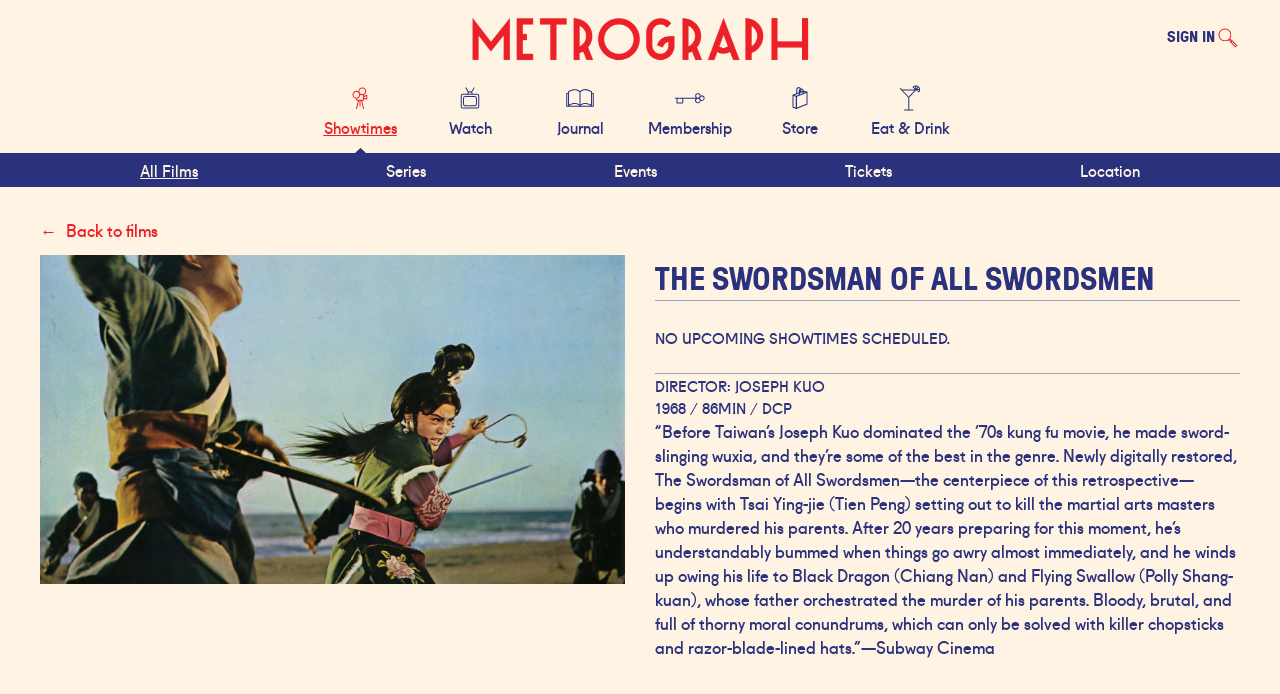

--- FILE ---
content_type: text/html; charset=UTF-8
request_url: https://metrograph.com/film/?vista_film_id=9999003205
body_size: 18730
content:
<!DOCTYPE html>
<html lang="en-US" itemscope itemtype="https://schema.org/WebPage">
<head>
    <meta charset="UTF-8">
    <meta name="viewport" content="width=device-width">
    <meta name='robots' content='index, follow, max-image-preview:large, max-snippet:-1, max-video-preview:-1' />
<script>window._wca = window._wca || [];</script>

	<!-- This site is optimized with the Yoast SEO plugin v26.6 - https://yoast.com/wordpress/plugins/seo/ -->
	<title>The Swordsman of All Swordsmen - Now Playing In Theater at Metrograph</title>
	<meta name="description" content="“Before Taiwan’s Joseph Kuo dominated the ’70s kung fu movie, he made sword-slinging wuxia, and they’re some of the best in the genre. Newly&hellip;" />
	<link rel="canonical" href="https://metrograph.com/film/?vista_film_id=9999003205" />
	<meta property="og:locale" content="en_US" />
	<meta property="og:type" content="article" />
	<meta property="og:title" content="The Swordsman of All Swordsmen - Now Playing In Theater at Metrograph" />
	<meta property="og:description" content="“Before Taiwan’s Joseph Kuo dominated the ’70s kung fu movie, he made sword-slinging wuxia, and they’re some of the best in the genre. Newly&hellip;" />
	<meta property="og:url" content="https://metrograph.com/film/?vista_film_id=9999003205" />
	<meta property="og:site_name" content="Metrograph" />
	<meta property="article:publisher" content="https://www.facebook.com/metrographNYC/" />
	<meta property="article:modified_time" content="2025-09-29T17:31:47+00:00" />
	<meta name="twitter:card" content="summary_large_image" />
	<meta name="twitter:title" content="The Swordsman of All Swordsmen - Now Playing In Theater at Metrograph" />
	<meta name="twitter:description" content="“Before Taiwan’s Joseph Kuo dominated the ’70s kung fu movie, he made sword-slinging wuxia, and they’re some of the best in the genre. Newly&hellip;" />
	<meta name="twitter:image" content="https://metrograph.imgix.net/2023/03/swordsman-1.jpeg?fm=pjpg&ixlib=php-3.3.1" />
	<meta name="twitter:site" content="@metrograph" />
	<meta name="twitter:label1" content="Est. reading time" />
	<meta name="twitter:data1" content="1 minute" />
	<script type="application/ld+json" class="yoast-schema-graph">{"@context":"https://schema.org","@graph":[{"@type":"WebPage","@id":"https://metrograph.com/film/","url":"https://metrograph.com/film/","name":"Now Playing - Metrograph","isPartOf":{"@id":"https://metrograph.com/#website"},"datePublished":"2022-05-12T15:34:09+00:00","dateModified":"2025-09-29T17:31:47+00:00","breadcrumb":{"@id":"https://metrograph.com/film/#breadcrumb"},"inLanguage":"en-US","potentialAction":[{"@type":"ReadAction","target":["https://metrograph.com/film/"]}]},{"@type":"BreadcrumbList","@id":"https://metrograph.com/film/#breadcrumb","itemListElement":[{"@type":"ListItem","position":1,"name":"Home","item":"https://metrograph.com/"},{"@type":"ListItem","position":2,"name":"Now Playing"}]},{"@type":"WebSite","@id":"https://metrograph.com/#website","url":"https://metrograph.com/","name":"Metrograph","description":"","publisher":{"@id":"https://metrograph.com/#organization"},"potentialAction":[{"@type":"SearchAction","target":{"@type":"EntryPoint","urlTemplate":"https://metrograph.com/?s={search_term_string}"},"query-input":{"@type":"PropertyValueSpecification","valueRequired":true,"valueName":"search_term_string"}}],"inLanguage":"en-US"},{"@type":"Organization","@id":"https://metrograph.com/#organization","name":"Metrograph","url":"https://metrograph.com/","logo":{"@type":"ImageObject","inLanguage":"en-US","@id":"https://metrograph.com/#/schema/logo/image/","url":"https://metrograph.com/wp-content/uploads/2020/08/logo_metrographred.png?fm=png&ixlib=php-3.3.1","contentUrl":"https://metrograph.com/wp-content/uploads/2020/08/logo_metrographred.png?fm=png&ixlib=php-3.3.1","width":600,"height":83,"caption":"Metrograph"},"image":{"@id":"https://metrograph.com/#/schema/logo/image/"},"sameAs":["https://www.facebook.com/metrographNYC/","https://x.com/metrograph","https://www.instagram.com/metrograph/","https://www.linkedin.com/company/metrograph/","https://www.youtube.com/channel/UCuIFOYgpu27Q2ZUy4PLP-xg","https://en.wikipedia.org/wiki/Metrograph"]}]}</script>
	<!-- / Yoast SEO plugin. -->


<link rel='dns-prefetch' href='//static.klaviyo.com' />
<link rel='dns-prefetch' href='//stats.wp.com' />
<link rel='dns-prefetch' href='//capi-automation.s3.us-east-2.amazonaws.com' />
<link rel="alternate" type="application/rss+xml" title="Metrograph &raquo; Feed" href="https://metrograph.com/feed/" />
<link rel="alternate" type="application/rss+xml" title="Metrograph &raquo; Comments Feed" href="https://metrograph.com/comments/feed/" />
<script id="wpp-js" src="https://metrograph.com/wp-content/plugins/wordpress-popular-posts/assets/js/wpp.min.js?ver=7.3.6" data-sampling="0" data-sampling-rate="100" data-api-url="https://metrograph.com/wp-json/wordpress-popular-posts" data-post-id="177568" data-token="68d7e03ff8" data-lang="0" data-debug="0"></script>
<link rel="alternate" title="oEmbed (JSON)" type="application/json+oembed" href="https://metrograph.com/wp-json/oembed/1.0/embed?url=https%3A%2F%2Fmetrograph.com%2Ffilm%2F" />
<link rel="alternate" title="oEmbed (XML)" type="text/xml+oembed" href="https://metrograph.com/wp-json/oembed/1.0/embed?url=https%3A%2F%2Fmetrograph.com%2Ffilm%2F&#038;format=xml" />
		<!-- This site uses the Google Analytics by MonsterInsights plugin v9.11.0 - Using Analytics tracking - https://www.monsterinsights.com/ -->
							<script src="//www.googletagmanager.com/gtag/js?id=G-1NCK8GT300"  data-cfasync="false" data-wpfc-render="false" async></script>
			<script data-cfasync="false" data-wpfc-render="false">
				var mi_version = '9.11.0';
				var mi_track_user = true;
				var mi_no_track_reason = '';
								var MonsterInsightsDefaultLocations = {"page_location":"https:\/\/metrograph.com\/film\/?vista_film_id=9999003205"};
								if ( typeof MonsterInsightsPrivacyGuardFilter === 'function' ) {
					var MonsterInsightsLocations = (typeof MonsterInsightsExcludeQuery === 'object') ? MonsterInsightsPrivacyGuardFilter( MonsterInsightsExcludeQuery ) : MonsterInsightsPrivacyGuardFilter( MonsterInsightsDefaultLocations );
				} else {
					var MonsterInsightsLocations = (typeof MonsterInsightsExcludeQuery === 'object') ? MonsterInsightsExcludeQuery : MonsterInsightsDefaultLocations;
				}

								var disableStrs = [
										'ga-disable-G-1NCK8GT300',
									];

				/* Function to detect opted out users */
				function __gtagTrackerIsOptedOut() {
					for (var index = 0; index < disableStrs.length; index++) {
						if (document.cookie.indexOf(disableStrs[index] + '=true') > -1) {
							return true;
						}
					}

					return false;
				}

				/* Disable tracking if the opt-out cookie exists. */
				if (__gtagTrackerIsOptedOut()) {
					for (var index = 0; index < disableStrs.length; index++) {
						window[disableStrs[index]] = true;
					}
				}

				/* Opt-out function */
				function __gtagTrackerOptout() {
					for (var index = 0; index < disableStrs.length; index++) {
						document.cookie = disableStrs[index] + '=true; expires=Thu, 31 Dec 2099 23:59:59 UTC; path=/';
						window[disableStrs[index]] = true;
					}
				}

				if ('undefined' === typeof gaOptout) {
					function gaOptout() {
						__gtagTrackerOptout();
					}
				}
								window.dataLayer = window.dataLayer || [];

				window.MonsterInsightsDualTracker = {
					helpers: {},
					trackers: {},
				};
				if (mi_track_user) {
					function __gtagDataLayer() {
						dataLayer.push(arguments);
					}

					function __gtagTracker(type, name, parameters) {
						if (!parameters) {
							parameters = {};
						}

						if (parameters.send_to) {
							__gtagDataLayer.apply(null, arguments);
							return;
						}

						if (type === 'event') {
														parameters.send_to = monsterinsights_frontend.v4_id;
							var hookName = name;
							if (typeof parameters['event_category'] !== 'undefined') {
								hookName = parameters['event_category'] + ':' + name;
							}

							if (typeof MonsterInsightsDualTracker.trackers[hookName] !== 'undefined') {
								MonsterInsightsDualTracker.trackers[hookName](parameters);
							} else {
								__gtagDataLayer('event', name, parameters);
							}
							
						} else {
							__gtagDataLayer.apply(null, arguments);
						}
					}

					__gtagTracker('js', new Date());
					__gtagTracker('set', {
						'developer_id.dZGIzZG': true,
						'dimension6' : 'false',					});
					if ( MonsterInsightsLocations.page_location ) {
						__gtagTracker('set', MonsterInsightsLocations);
					}
										__gtagTracker('config', 'G-1NCK8GT300', {"forceSSL":"true","link_attribution":"true","logged_in":"false"} );
										window.gtag = __gtagTracker;										(function () {
						/* https://developers.google.com/analytics/devguides/collection/analyticsjs/ */
						/* ga and __gaTracker compatibility shim. */
						var noopfn = function () {
							return null;
						};
						var newtracker = function () {
							return new Tracker();
						};
						var Tracker = function () {
							return null;
						};
						var p = Tracker.prototype;
						p.get = noopfn;
						p.set = noopfn;
						p.send = function () {
							var args = Array.prototype.slice.call(arguments);
							args.unshift('send');
							__gaTracker.apply(null, args);
						};
						var __gaTracker = function () {
							var len = arguments.length;
							if (len === 0) {
								return;
							}
							var f = arguments[len - 1];
							if (typeof f !== 'object' || f === null || typeof f.hitCallback !== 'function') {
								if ('send' === arguments[0]) {
									var hitConverted, hitObject = false, action;
									if ('event' === arguments[1]) {
										if ('undefined' !== typeof arguments[3]) {
											hitObject = {
												'eventAction': arguments[3],
												'eventCategory': arguments[2],
												'eventLabel': arguments[4],
												'value': arguments[5] ? arguments[5] : 1,
											}
										}
									}
									if ('pageview' === arguments[1]) {
										if ('undefined' !== typeof arguments[2]) {
											hitObject = {
												'eventAction': 'page_view',
												'page_path': arguments[2],
											}
										}
									}
									if (typeof arguments[2] === 'object') {
										hitObject = arguments[2];
									}
									if (typeof arguments[5] === 'object') {
										Object.assign(hitObject, arguments[5]);
									}
									if ('undefined' !== typeof arguments[1].hitType) {
										hitObject = arguments[1];
										if ('pageview' === hitObject.hitType) {
											hitObject.eventAction = 'page_view';
										}
									}
									if (hitObject) {
										action = 'timing' === arguments[1].hitType ? 'timing_complete' : hitObject.eventAction;
										hitConverted = mapArgs(hitObject);
										__gtagTracker('event', action, hitConverted);
									}
								}
								return;
							}

							function mapArgs(args) {
								var arg, hit = {};
								var gaMap = {
									'eventCategory': 'event_category',
									'eventAction': 'event_action',
									'eventLabel': 'event_label',
									'eventValue': 'event_value',
									'nonInteraction': 'non_interaction',
									'timingCategory': 'event_category',
									'timingVar': 'name',
									'timingValue': 'value',
									'timingLabel': 'event_label',
									'page': 'page_path',
									'location': 'page_location',
									'title': 'page_title',
									'referrer' : 'page_referrer',
								};
								for (arg in args) {
																		if (!(!args.hasOwnProperty(arg) || !gaMap.hasOwnProperty(arg))) {
										hit[gaMap[arg]] = args[arg];
									} else {
										hit[arg] = args[arg];
									}
								}
								return hit;
							}

							try {
								f.hitCallback();
							} catch (ex) {
							}
						};
						__gaTracker.create = newtracker;
						__gaTracker.getByName = newtracker;
						__gaTracker.getAll = function () {
							return [];
						};
						__gaTracker.remove = noopfn;
						__gaTracker.loaded = true;
						window['__gaTracker'] = __gaTracker;
					})();
									} else {
										console.log("");
					(function () {
						function __gtagTracker() {
							return null;
						}

						window['__gtagTracker'] = __gtagTracker;
						window['gtag'] = __gtagTracker;
					})();
									}
			</script>
										<script data-cfasync="false" data-wpfc-render="false">
								__gtagTracker('config', 'AW-351085588');							</script>
											<!-- / Google Analytics by MonsterInsights -->
				<script data-cfasync="false" data-wpfc-render="false">
			window.MonsterInsightsDualTracker.helpers.mapProductItem = function (uaItem) {
				var prefixIndex, prefixKey, mapIndex;
				
				var toBePrefixed = ['id', 'name', 'list_name', 'brand', 'category', 'variant'];

				var item = {};

				var fieldMap = {
					'price': 'price',
					'list_position': 'index',
					'quantity': 'quantity',
					'position': 'index',
				};

				for (mapIndex in fieldMap) {
					if (uaItem.hasOwnProperty(mapIndex)) {
						item[fieldMap[mapIndex]] = uaItem[mapIndex];
					}
				}

				for (prefixIndex = 0; prefixIndex < toBePrefixed.length; prefixIndex++) {
					prefixKey = toBePrefixed[prefixIndex];
					if (typeof uaItem[prefixKey] !== 'undefined') {
						item['item_' + prefixKey] = uaItem[prefixKey];
					}
				}

				return item;
			};

			MonsterInsightsDualTracker.trackers['view_item_list'] = function (parameters) {
				var items = parameters.items;
				var listName, itemIndex, item, itemListName;
				var lists = {
					'_': {items: [], 'send_to': monsterinsights_frontend.v4_id},
				};

				for (itemIndex = 0; itemIndex < items.length; itemIndex++) {
					item = MonsterInsightsDualTracker.helpers.mapProductItem(items[itemIndex]);

					if (typeof item['item_list_name'] === 'undefined') {
						lists['_'].items.push(item);
					} else {
						itemListName = item['item_list_name'];
						if (typeof lists[itemListName] === 'undefined') {
							lists[itemListName] = {
								'items': [],
								'item_list_name': itemListName,
								'send_to': monsterinsights_frontend.v4_id,
							};
						}

						lists[itemListName].items.push(item);
					}
				}

				for (listName in lists) {
					__gtagDataLayer('event', 'view_item_list', lists[listName]);
				}
			};

			MonsterInsightsDualTracker.trackers['select_content'] = function (parameters) {
				const items = parameters.items.map(MonsterInsightsDualTracker.helpers.mapProductItem);
				__gtagDataLayer('event', 'select_item', {items: items, send_to: parameters.send_to});
			};

			MonsterInsightsDualTracker.trackers['view_item'] = function (parameters) {
				const items = parameters.items.map(MonsterInsightsDualTracker.helpers.mapProductItem);
				__gtagDataLayer('event', 'view_item', {items: items, send_to: parameters.send_to});
			};
		</script>
		<style id='wp-img-auto-sizes-contain-inline-css' type='text/css'>
img:is([sizes=auto i],[sizes^="auto," i]){contain-intrinsic-size:3000px 1500px}
/*# sourceURL=wp-img-auto-sizes-contain-inline-css */
</style>
<link rel='stylesheet' id='acfwf-wc-cart-block-integration-css' href='https://metrograph.com/wp-content/plugins/advanced-coupons-for-woocommerce-free/dist/assets/index-467dde24.css?ver=1767629260' type='text/css' media='all' />
<link rel='stylesheet' id='woo-conditional-shipping-blocks-style-css' href='https://metrograph.com/wp-content/plugins/conditional-shipping-for-woocommerce/frontend/css/woo-conditional-shipping.css?ver=3.6.0.free' type='text/css' media='all' />
<link rel='stylesheet' id='acfwf-wc-checkout-block-integration-css' href='https://metrograph.com/wp-content/plugins/advanced-coupons-for-woocommerce-free/dist/assets/index-2a7d8588.css?ver=1767629260' type='text/css' media='all' />
<style id='wp-emoji-styles-inline-css' type='text/css'>

	img.wp-smiley, img.emoji {
		display: inline !important;
		border: none !important;
		box-shadow: none !important;
		height: 1em !important;
		width: 1em !important;
		margin: 0 0.07em !important;
		vertical-align: -0.1em !important;
		background: none !important;
		padding: 0 !important;
	}
/*# sourceURL=wp-emoji-styles-inline-css */
</style>
<style id='wp-block-library-inline-css' type='text/css'>
:root{--wp-block-synced-color:#7a00df;--wp-block-synced-color--rgb:122,0,223;--wp-bound-block-color:var(--wp-block-synced-color);--wp-editor-canvas-background:#ddd;--wp-admin-theme-color:#007cba;--wp-admin-theme-color--rgb:0,124,186;--wp-admin-theme-color-darker-10:#006ba1;--wp-admin-theme-color-darker-10--rgb:0,107,160.5;--wp-admin-theme-color-darker-20:#005a87;--wp-admin-theme-color-darker-20--rgb:0,90,135;--wp-admin-border-width-focus:2px}@media (min-resolution:192dpi){:root{--wp-admin-border-width-focus:1.5px}}.wp-element-button{cursor:pointer}:root .has-very-light-gray-background-color{background-color:#eee}:root .has-very-dark-gray-background-color{background-color:#313131}:root .has-very-light-gray-color{color:#eee}:root .has-very-dark-gray-color{color:#313131}:root .has-vivid-green-cyan-to-vivid-cyan-blue-gradient-background{background:linear-gradient(135deg,#00d084,#0693e3)}:root .has-purple-crush-gradient-background{background:linear-gradient(135deg,#34e2e4,#4721fb 50%,#ab1dfe)}:root .has-hazy-dawn-gradient-background{background:linear-gradient(135deg,#faaca8,#dad0ec)}:root .has-subdued-olive-gradient-background{background:linear-gradient(135deg,#fafae1,#67a671)}:root .has-atomic-cream-gradient-background{background:linear-gradient(135deg,#fdd79a,#004a59)}:root .has-nightshade-gradient-background{background:linear-gradient(135deg,#330968,#31cdcf)}:root .has-midnight-gradient-background{background:linear-gradient(135deg,#020381,#2874fc)}:root{--wp--preset--font-size--normal:16px;--wp--preset--font-size--huge:42px}.has-regular-font-size{font-size:1em}.has-larger-font-size{font-size:2.625em}.has-normal-font-size{font-size:var(--wp--preset--font-size--normal)}.has-huge-font-size{font-size:var(--wp--preset--font-size--huge)}.has-text-align-center{text-align:center}.has-text-align-left{text-align:left}.has-text-align-right{text-align:right}.has-fit-text{white-space:nowrap!important}#end-resizable-editor-section{display:none}.aligncenter{clear:both}.items-justified-left{justify-content:flex-start}.items-justified-center{justify-content:center}.items-justified-right{justify-content:flex-end}.items-justified-space-between{justify-content:space-between}.screen-reader-text{border:0;clip-path:inset(50%);height:1px;margin:-1px;overflow:hidden;padding:0;position:absolute;width:1px;word-wrap:normal!important}.screen-reader-text:focus{background-color:#ddd;clip-path:none;color:#444;display:block;font-size:1em;height:auto;left:5px;line-height:normal;padding:15px 23px 14px;text-decoration:none;top:5px;width:auto;z-index:100000}html :where(.has-border-color){border-style:solid}html :where([style*=border-top-color]){border-top-style:solid}html :where([style*=border-right-color]){border-right-style:solid}html :where([style*=border-bottom-color]){border-bottom-style:solid}html :where([style*=border-left-color]){border-left-style:solid}html :where([style*=border-width]){border-style:solid}html :where([style*=border-top-width]){border-top-style:solid}html :where([style*=border-right-width]){border-right-style:solid}html :where([style*=border-bottom-width]){border-bottom-style:solid}html :where([style*=border-left-width]){border-left-style:solid}html :where(img[class*=wp-image-]){height:auto;max-width:100%}:where(figure){margin:0 0 1em}html :where(.is-position-sticky){--wp-admin--admin-bar--position-offset:var(--wp-admin--admin-bar--height,0px)}@media screen and (max-width:600px){html :where(.is-position-sticky){--wp-admin--admin-bar--position-offset:0px}}

/*# sourceURL=wp-block-library-inline-css */
</style><style id='global-styles-inline-css' type='text/css'>
:root{--wp--preset--aspect-ratio--square: 1;--wp--preset--aspect-ratio--4-3: 4/3;--wp--preset--aspect-ratio--3-4: 3/4;--wp--preset--aspect-ratio--3-2: 3/2;--wp--preset--aspect-ratio--2-3: 2/3;--wp--preset--aspect-ratio--16-9: 16/9;--wp--preset--aspect-ratio--9-16: 9/16;--wp--preset--color--black: #000000;--wp--preset--color--cyan-bluish-gray: #abb8c3;--wp--preset--color--white: #ffffff;--wp--preset--color--pale-pink: #f78da7;--wp--preset--color--vivid-red: #cf2e2e;--wp--preset--color--luminous-vivid-orange: #ff6900;--wp--preset--color--luminous-vivid-amber: #fcb900;--wp--preset--color--light-green-cyan: #7bdcb5;--wp--preset--color--vivid-green-cyan: #00d084;--wp--preset--color--pale-cyan-blue: #8ed1fc;--wp--preset--color--vivid-cyan-blue: #0693e3;--wp--preset--color--vivid-purple: #9b51e0;--wp--preset--color--red: #ec2027;--wp--preset--color--blue: #2a317d;--wp--preset--color--cream: #fff3e3;--wp--preset--color--gold: #8f824c;--wp--preset--gradient--vivid-cyan-blue-to-vivid-purple: linear-gradient(135deg,rgb(6,147,227) 0%,rgb(155,81,224) 100%);--wp--preset--gradient--light-green-cyan-to-vivid-green-cyan: linear-gradient(135deg,rgb(122,220,180) 0%,rgb(0,208,130) 100%);--wp--preset--gradient--luminous-vivid-amber-to-luminous-vivid-orange: linear-gradient(135deg,rgb(252,185,0) 0%,rgb(255,105,0) 100%);--wp--preset--gradient--luminous-vivid-orange-to-vivid-red: linear-gradient(135deg,rgb(255,105,0) 0%,rgb(207,46,46) 100%);--wp--preset--gradient--very-light-gray-to-cyan-bluish-gray: linear-gradient(135deg,rgb(238,238,238) 0%,rgb(169,184,195) 100%);--wp--preset--gradient--cool-to-warm-spectrum: linear-gradient(135deg,rgb(74,234,220) 0%,rgb(151,120,209) 20%,rgb(207,42,186) 40%,rgb(238,44,130) 60%,rgb(251,105,98) 80%,rgb(254,248,76) 100%);--wp--preset--gradient--blush-light-purple: linear-gradient(135deg,rgb(255,206,236) 0%,rgb(152,150,240) 100%);--wp--preset--gradient--blush-bordeaux: linear-gradient(135deg,rgb(254,205,165) 0%,rgb(254,45,45) 50%,rgb(107,0,62) 100%);--wp--preset--gradient--luminous-dusk: linear-gradient(135deg,rgb(255,203,112) 0%,rgb(199,81,192) 50%,rgb(65,88,208) 100%);--wp--preset--gradient--pale-ocean: linear-gradient(135deg,rgb(255,245,203) 0%,rgb(182,227,212) 50%,rgb(51,167,181) 100%);--wp--preset--gradient--electric-grass: linear-gradient(135deg,rgb(202,248,128) 0%,rgb(113,206,126) 100%);--wp--preset--gradient--midnight: linear-gradient(135deg,rgb(2,3,129) 0%,rgb(40,116,252) 100%);--wp--preset--font-size--small: 13px;--wp--preset--font-size--medium: 20px;--wp--preset--font-size--large: 36px;--wp--preset--font-size--x-large: 42px;--wp--preset--font-family--pressura: 'GT Pressura', Helvetica, Arial, sans-serif;--wp--preset--font-family--fugue: 'Fugue', Helvetica, Arial, sans-serif;--wp--preset--font-family--darleston: 'Darleston', Helvetica, Arial, sans-serif;--wp--preset--font-family--ionic: 'Ionic Modern Micro', Times, serif;--wp--preset--font-family--goblet: 'HB Goblet A Text', Helvetica, Arial, sans-serif;--wp--preset--spacing--20: 0.44rem;--wp--preset--spacing--30: 0.67rem;--wp--preset--spacing--40: 1rem;--wp--preset--spacing--50: 1.5rem;--wp--preset--spacing--60: 2.25rem;--wp--preset--spacing--70: 3.38rem;--wp--preset--spacing--80: 5.06rem;--wp--preset--shadow--natural: 6px 6px 9px rgba(0, 0, 0, 0.2);--wp--preset--shadow--deep: 12px 12px 50px rgba(0, 0, 0, 0.4);--wp--preset--shadow--sharp: 6px 6px 0px rgba(0, 0, 0, 0.2);--wp--preset--shadow--outlined: 6px 6px 0px -3px rgb(255, 255, 255), 6px 6px rgb(0, 0, 0);--wp--preset--shadow--crisp: 6px 6px 0px rgb(0, 0, 0);}:root { --wp--style--global--content-size: 1200px;--wp--style--global--wide-size: 100%; }:where(body) { margin: 0; }.wp-site-blocks > .alignleft { float: left; margin-right: 2em; }.wp-site-blocks > .alignright { float: right; margin-left: 2em; }.wp-site-blocks > .aligncenter { justify-content: center; margin-left: auto; margin-right: auto; }:where(.is-layout-flex){gap: 0.5em;}:where(.is-layout-grid){gap: 0.5em;}.is-layout-flow > .alignleft{float: left;margin-inline-start: 0;margin-inline-end: 2em;}.is-layout-flow > .alignright{float: right;margin-inline-start: 2em;margin-inline-end: 0;}.is-layout-flow > .aligncenter{margin-left: auto !important;margin-right: auto !important;}.is-layout-constrained > .alignleft{float: left;margin-inline-start: 0;margin-inline-end: 2em;}.is-layout-constrained > .alignright{float: right;margin-inline-start: 2em;margin-inline-end: 0;}.is-layout-constrained > .aligncenter{margin-left: auto !important;margin-right: auto !important;}.is-layout-constrained > :where(:not(.alignleft):not(.alignright):not(.alignfull)){max-width: var(--wp--style--global--content-size);margin-left: auto !important;margin-right: auto !important;}.is-layout-constrained > .alignwide{max-width: var(--wp--style--global--wide-size);}body .is-layout-flex{display: flex;}.is-layout-flex{flex-wrap: wrap;align-items: center;}.is-layout-flex > :is(*, div){margin: 0;}body .is-layout-grid{display: grid;}.is-layout-grid > :is(*, div){margin: 0;}body{background-color: var(--wp--preset--color--cream);color: var(--wp--preset--color--blue);padding-top: 0px;padding-right: 0px;padding-bottom: 0px;padding-left: 0px;}a:where(:not(.wp-element-button)){color: var(--wp--preset--color--red);text-decoration: underline;}:root :where(.wp-element-button, .wp-block-button__link){background-color: #32373c;border-width: 0;color: #fff;font-family: inherit;font-size: inherit;font-style: inherit;font-weight: inherit;letter-spacing: inherit;line-height: inherit;padding-top: calc(0.667em + 2px);padding-right: calc(1.333em + 2px);padding-bottom: calc(0.667em + 2px);padding-left: calc(1.333em + 2px);text-decoration: none;text-transform: inherit;}.has-black-color{color: var(--wp--preset--color--black) !important;}.has-cyan-bluish-gray-color{color: var(--wp--preset--color--cyan-bluish-gray) !important;}.has-white-color{color: var(--wp--preset--color--white) !important;}.has-pale-pink-color{color: var(--wp--preset--color--pale-pink) !important;}.has-vivid-red-color{color: var(--wp--preset--color--vivid-red) !important;}.has-luminous-vivid-orange-color{color: var(--wp--preset--color--luminous-vivid-orange) !important;}.has-luminous-vivid-amber-color{color: var(--wp--preset--color--luminous-vivid-amber) !important;}.has-light-green-cyan-color{color: var(--wp--preset--color--light-green-cyan) !important;}.has-vivid-green-cyan-color{color: var(--wp--preset--color--vivid-green-cyan) !important;}.has-pale-cyan-blue-color{color: var(--wp--preset--color--pale-cyan-blue) !important;}.has-vivid-cyan-blue-color{color: var(--wp--preset--color--vivid-cyan-blue) !important;}.has-vivid-purple-color{color: var(--wp--preset--color--vivid-purple) !important;}.has-red-color{color: var(--wp--preset--color--red) !important;}.has-blue-color{color: var(--wp--preset--color--blue) !important;}.has-cream-color{color: var(--wp--preset--color--cream) !important;}.has-gold-color{color: var(--wp--preset--color--gold) !important;}.has-black-background-color{background-color: var(--wp--preset--color--black) !important;}.has-cyan-bluish-gray-background-color{background-color: var(--wp--preset--color--cyan-bluish-gray) !important;}.has-white-background-color{background-color: var(--wp--preset--color--white) !important;}.has-pale-pink-background-color{background-color: var(--wp--preset--color--pale-pink) !important;}.has-vivid-red-background-color{background-color: var(--wp--preset--color--vivid-red) !important;}.has-luminous-vivid-orange-background-color{background-color: var(--wp--preset--color--luminous-vivid-orange) !important;}.has-luminous-vivid-amber-background-color{background-color: var(--wp--preset--color--luminous-vivid-amber) !important;}.has-light-green-cyan-background-color{background-color: var(--wp--preset--color--light-green-cyan) !important;}.has-vivid-green-cyan-background-color{background-color: var(--wp--preset--color--vivid-green-cyan) !important;}.has-pale-cyan-blue-background-color{background-color: var(--wp--preset--color--pale-cyan-blue) !important;}.has-vivid-cyan-blue-background-color{background-color: var(--wp--preset--color--vivid-cyan-blue) !important;}.has-vivid-purple-background-color{background-color: var(--wp--preset--color--vivid-purple) !important;}.has-red-background-color{background-color: var(--wp--preset--color--red) !important;}.has-blue-background-color{background-color: var(--wp--preset--color--blue) !important;}.has-cream-background-color{background-color: var(--wp--preset--color--cream) !important;}.has-gold-background-color{background-color: var(--wp--preset--color--gold) !important;}.has-black-border-color{border-color: var(--wp--preset--color--black) !important;}.has-cyan-bluish-gray-border-color{border-color: var(--wp--preset--color--cyan-bluish-gray) !important;}.has-white-border-color{border-color: var(--wp--preset--color--white) !important;}.has-pale-pink-border-color{border-color: var(--wp--preset--color--pale-pink) !important;}.has-vivid-red-border-color{border-color: var(--wp--preset--color--vivid-red) !important;}.has-luminous-vivid-orange-border-color{border-color: var(--wp--preset--color--luminous-vivid-orange) !important;}.has-luminous-vivid-amber-border-color{border-color: var(--wp--preset--color--luminous-vivid-amber) !important;}.has-light-green-cyan-border-color{border-color: var(--wp--preset--color--light-green-cyan) !important;}.has-vivid-green-cyan-border-color{border-color: var(--wp--preset--color--vivid-green-cyan) !important;}.has-pale-cyan-blue-border-color{border-color: var(--wp--preset--color--pale-cyan-blue) !important;}.has-vivid-cyan-blue-border-color{border-color: var(--wp--preset--color--vivid-cyan-blue) !important;}.has-vivid-purple-border-color{border-color: var(--wp--preset--color--vivid-purple) !important;}.has-red-border-color{border-color: var(--wp--preset--color--red) !important;}.has-blue-border-color{border-color: var(--wp--preset--color--blue) !important;}.has-cream-border-color{border-color: var(--wp--preset--color--cream) !important;}.has-gold-border-color{border-color: var(--wp--preset--color--gold) !important;}.has-vivid-cyan-blue-to-vivid-purple-gradient-background{background: var(--wp--preset--gradient--vivid-cyan-blue-to-vivid-purple) !important;}.has-light-green-cyan-to-vivid-green-cyan-gradient-background{background: var(--wp--preset--gradient--light-green-cyan-to-vivid-green-cyan) !important;}.has-luminous-vivid-amber-to-luminous-vivid-orange-gradient-background{background: var(--wp--preset--gradient--luminous-vivid-amber-to-luminous-vivid-orange) !important;}.has-luminous-vivid-orange-to-vivid-red-gradient-background{background: var(--wp--preset--gradient--luminous-vivid-orange-to-vivid-red) !important;}.has-very-light-gray-to-cyan-bluish-gray-gradient-background{background: var(--wp--preset--gradient--very-light-gray-to-cyan-bluish-gray) !important;}.has-cool-to-warm-spectrum-gradient-background{background: var(--wp--preset--gradient--cool-to-warm-spectrum) !important;}.has-blush-light-purple-gradient-background{background: var(--wp--preset--gradient--blush-light-purple) !important;}.has-blush-bordeaux-gradient-background{background: var(--wp--preset--gradient--blush-bordeaux) !important;}.has-luminous-dusk-gradient-background{background: var(--wp--preset--gradient--luminous-dusk) !important;}.has-pale-ocean-gradient-background{background: var(--wp--preset--gradient--pale-ocean) !important;}.has-electric-grass-gradient-background{background: var(--wp--preset--gradient--electric-grass) !important;}.has-midnight-gradient-background{background: var(--wp--preset--gradient--midnight) !important;}.has-small-font-size{font-size: var(--wp--preset--font-size--small) !important;}.has-medium-font-size{font-size: var(--wp--preset--font-size--medium) !important;}.has-large-font-size{font-size: var(--wp--preset--font-size--large) !important;}.has-x-large-font-size{font-size: var(--wp--preset--font-size--x-large) !important;}.has-pressura-font-family{font-family: var(--wp--preset--font-family--pressura) !important;}.has-fugue-font-family{font-family: var(--wp--preset--font-family--fugue) !important;}.has-darleston-font-family{font-family: var(--wp--preset--font-family--darleston) !important;}.has-ionic-font-family{font-family: var(--wp--preset--font-family--ionic) !important;}.has-goblet-font-family{font-family: var(--wp--preset--font-family--goblet) !important;}
/*# sourceURL=global-styles-inline-css */
</style>

<link rel='stylesheet' id='wc-gift-cards-blocks-integration-css' href='https://metrograph.com/wp-content/plugins/woocommerce-gift-cards/assets/dist/frontend/blocks.css?ver=2.7.2' type='text/css' media='all' />
<link rel='stylesheet' id='vowm_style-css' href='https://metrograph.com/wp-content/plugins/vimeo-ott-woo-memberships/css/style.css?ver=0.22' type='text/css' media='all' />
<link rel='stylesheet' id='vistasso_style-css' href='https://metrograph.com/wp-content/plugins/vista-sso/css/style.css?ver=1.7.13' type='text/css' media='all' />
<link rel='stylesheet' id='woocommerce-layout-css' href='https://metrograph.com/wp-content/plugins/woocommerce/assets/css/woocommerce-layout.css?ver=10.4.3' type='text/css' media='all' />
<style id='woocommerce-layout-inline-css' type='text/css'>

	.infinite-scroll .woocommerce-pagination {
		display: none;
	}
/*# sourceURL=woocommerce-layout-inline-css */
</style>
<link rel='stylesheet' id='woocommerce-smallscreen-css' href='https://metrograph.com/wp-content/plugins/woocommerce/assets/css/woocommerce-smallscreen.css?ver=10.4.3' type='text/css' media='only screen and (max-width: 768px)' />
<link rel='stylesheet' id='woocommerce-general-css' href='https://metrograph.com/wp-content/plugins/woocommerce/assets/css/woocommerce.css?ver=10.4.3' type='text/css' media='all' />
<style id='woocommerce-inline-inline-css' type='text/css'>
.woocommerce form .form-row .required { visibility: visible; }
/*# sourceURL=woocommerce-inline-inline-css */
</style>
<link rel='stylesheet' id='wc-gc-css-css' href='https://metrograph.com/wp-content/plugins/woocommerce-gift-cards/assets/css/frontend/woocommerce.css?ver=2.7.2' type='text/css' media='all' />
<link rel='stylesheet' id='woo_conditional_shipping_css-css' href='https://metrograph.com/wp-content/plugins/conditional-shipping-for-woocommerce/includes/frontend/../../frontend/css/woo-conditional-shipping.css?ver=3.6.0.free' type='text/css' media='all' />
<link rel='stylesheet' id='wordpress-popular-posts-css-css' href='https://metrograph.com/wp-content/plugins/wordpress-popular-posts/assets/css/wpp.css?ver=7.3.6' type='text/css' media='all' />
<link rel='stylesheet' id='wc-memberships-frontend-css' href='https://metrograph.com/wp-content/plugins/woocommerce-memberships/assets/css/frontend/wc-memberships-frontend.min.css?ver=1.27.4' type='text/css' media='all' />
<link rel='stylesheet' id='metro2025-style-css' href='https://metrograph.com/wp-content/themes/metro2025/style.css?ver=1.0.60' type='text/css' media='all' />
<style id='block-visibility-screen-size-styles-inline-css' type='text/css'>
/* Large screens (desktops, 992px and up) */
@media ( min-width: 992px ) {
	.block-visibility-hide-large-screen {
		display: none !important;
	}
}

/* Medium screens (tablets, between 768px and 992px) */
@media ( min-width: 768px ) and ( max-width: 991.98px ) {
	.block-visibility-hide-medium-screen {
		display: none !important;
	}
}

/* Small screens (mobile devices, less than 768px) */
@media ( max-width: 767.98px ) {
	.block-visibility-hide-small-screen {
		display: none !important;
	}
}
/*# sourceURL=block-visibility-screen-size-styles-inline-css */
</style>
<script src="https://metrograph.com/wp-content/plugins/google-analytics-premium/assets/js/frontend-gtag.min.js?ver=9.11.0" id="monsterinsights-frontend-script-js" async data-wp-strategy="async"></script>
<script data-cfasync="false" data-wpfc-render="false" id='monsterinsights-frontend-script-js-extra'>var monsterinsights_frontend = {"js_events_tracking":"true","download_extensions":"doc,pdf,ppt,zip,xls,docx,pptx,xlsx","inbound_paths":"[{\"path\":\"\\\/go\\\/\",\"label\":\"affiliate\"},{\"path\":\"\\\/recommend\\\/\",\"label\":\"affiliate\"}]","home_url":"https:\/\/metrograph.com","hash_tracking":"false","v4_id":"G-1NCK8GT300"};</script>
<script src="https://metrograph.com/wp-includes/js/jquery/jquery.min.js?ver=3.7.1" id="jquery-core-js"></script>
<script src="https://metrograph.com/wp-includes/js/jquery/jquery-migrate.min.js?ver=3.4.1" id="jquery-migrate-js"></script>
<script src="https://metrograph.com/wp-content/plugins/woocommerce/assets/js/jquery-blockui/jquery.blockUI.min.js?ver=2.7.0-wc.10.4.3" id="wc-jquery-blockui-js" defer data-wp-strategy="defer"></script>
<script id="wc-add-to-cart-js-extra">
var wc_add_to_cart_params = {"ajax_url":"/wp-admin/admin-ajax.php","wc_ajax_url":"/?wc-ajax=%%endpoint%%","i18n_view_cart":"View cart","cart_url":"https://metrograph.com/cart/","is_cart":"","cart_redirect_after_add":"yes"};
//# sourceURL=wc-add-to-cart-js-extra
</script>
<script src="https://metrograph.com/wp-content/plugins/woocommerce/assets/js/frontend/add-to-cart.min.js?ver=10.4.3" id="wc-add-to-cart-js" defer data-wp-strategy="defer"></script>
<script src="https://metrograph.com/wp-content/plugins/woocommerce/assets/js/js-cookie/js.cookie.min.js?ver=2.1.4-wc.10.4.3" id="wc-js-cookie-js" defer data-wp-strategy="defer"></script>
<script id="woocommerce-js-extra">
var woocommerce_params = {"ajax_url":"/wp-admin/admin-ajax.php","wc_ajax_url":"/?wc-ajax=%%endpoint%%","i18n_password_show":"Show password","i18n_password_hide":"Hide password"};
//# sourceURL=woocommerce-js-extra
</script>
<script src="https://metrograph.com/wp-content/plugins/woocommerce/assets/js/frontend/woocommerce.min.js?ver=10.4.3" id="woocommerce-js" defer data-wp-strategy="defer"></script>
<script id="woo-conditional-shipping-js-js-extra">
var conditional_shipping_settings = {"trigger_fields":[]};
//# sourceURL=woo-conditional-shipping-js-js-extra
</script>
<script src="https://metrograph.com/wp-content/plugins/conditional-shipping-for-woocommerce/includes/frontend/../../frontend/js/woo-conditional-shipping.js?ver=3.6.0.free" id="woo-conditional-shipping-js-js"></script>
<script src="https://stats.wp.com/s-202605.js" id="woocommerce-analytics-js" defer data-wp-strategy="defer"></script>
<script id="wc-settings-dep-in-header-js-after">
console.warn( "Scripts that have a dependency on [wc-settings, wc-blocks-checkout] must be loaded in the footer, klaviyo-klaviyo-checkout-block-editor-script was registered to load in the header, but has been switched to load in the footer instead. See https://github.com/woocommerce/woocommerce-gutenberg-products-block/pull/5059" );
console.warn( "Scripts that have a dependency on [wc-settings, wc-blocks-checkout] must be loaded in the footer, klaviyo-klaviyo-checkout-block-view-script was registered to load in the header, but has been switched to load in the footer instead. See https://github.com/woocommerce/woocommerce-gutenberg-products-block/pull/5059" );
//# sourceURL=wc-settings-dep-in-header-js-after
</script>
<link rel="https://api.w.org/" href="https://metrograph.com/wp-json/" /><link rel="alternate" title="JSON" type="application/json" href="https://metrograph.com/wp-json/wp/v2/pages/177568" /><link rel="EditURI" type="application/rsd+xml" title="RSD" href="https://metrograph.com/xmlrpc.php?rsd" />

<link rel='shortlink' href='https://metrograph.com/?p=177568' />
<meta name="generator" content="Advanced Coupons for WooCommerce Free v4.7.1" /><!-- This site is embedding videos using the Videojs HTML5 Player plugin v1.1.13 - http://wphowto.net/videojs-html5-player-for-wordpress-757 -->	<style>img#wpstats{display:none}</style>
		            <style id="wpp-loading-animation-styles">@-webkit-keyframes bgslide{from{background-position-x:0}to{background-position-x:-200%}}@keyframes bgslide{from{background-position-x:0}to{background-position-x:-200%}}.wpp-widget-block-placeholder,.wpp-shortcode-placeholder{margin:0 auto;width:60px;height:3px;background:#dd3737;background:linear-gradient(90deg,#dd3737 0%,#571313 10%,#dd3737 100%);background-size:200% auto;border-radius:3px;-webkit-animation:bgslide 1s infinite linear;animation:bgslide 1s infinite linear}</style>
                <link rel="manifest" href="https://metrograph.com/wp-content/themes/metro2025/favicon/site.webmanifest" crossorigin="use-credentials">
    <link rel="mask-icon" href="https://metrograph.com/wp-content/themes/metro2025/favicon/safari-pinned-tab.svg" color="#ec2027">
    <meta name="msapplication-TileColor" content="#ec2027">
    <meta name="theme-color" content="#fff3e3">
    	<noscript><style>.woocommerce-product-gallery{ opacity: 1 !important; }</style></noscript>
				<script  type="text/javascript">
				!function(f,b,e,v,n,t,s){if(f.fbq)return;n=f.fbq=function(){n.callMethod?
					n.callMethod.apply(n,arguments):n.queue.push(arguments)};if(!f._fbq)f._fbq=n;
					n.push=n;n.loaded=!0;n.version='2.0';n.queue=[];t=b.createElement(e);t.async=!0;
					t.src=v;s=b.getElementsByTagName(e)[0];s.parentNode.insertBefore(t,s)}(window,
					document,'script','https://connect.facebook.net/en_US/fbevents.js');
			</script>
			<!-- WooCommerce Facebook Integration Begin -->
			<script  type="text/javascript">

				fbq('init', '2444595012511746', {}, {
    "agent": "woocommerce_6-10.4.3-3.5.15"
});

				document.addEventListener( 'DOMContentLoaded', function() {
					// Insert placeholder for events injected when a product is added to the cart through AJAX.
					document.body.insertAdjacentHTML( 'beforeend', '<div class=\"wc-facebook-pixel-event-placeholder\"></div>' );
				}, false );

			</script>
			<!-- WooCommerce Facebook Integration End -->
			<link rel="modulepreload" href="https://metrograph.com/wp-content/plugins/advanced-coupons-for-woocommerce-free/dist/common/NoticesPlugin.12346420.js"  /><link rel="modulepreload" href="https://metrograph.com/wp-content/plugins/advanced-coupons-for-woocommerce-free/dist/common/sanitize.7727159a.js"  /><link rel="modulepreload" href="https://metrograph.com/wp-content/plugins/advanced-coupons-for-woocommerce/dist/common/NoticesPlugin.cbb0e416.js"  /><link rel="modulepreload" href="https://metrograph.com/wp-content/plugins/advanced-coupons-for-woocommerce-free/dist/common/NoticesPlugin.12346420.js"  /><link rel="modulepreload" href="https://metrograph.com/wp-content/plugins/advanced-coupons-for-woocommerce-free/dist/common/sanitize.7727159a.js"  /><link rel="modulepreload" href="https://metrograph.com/wp-content/plugins/advanced-coupons-for-woocommerce/dist/common/NoticesPlugin.cbb0e416.js"  /><style class='wp-fonts-local' type='text/css'>
@font-face{font-family:"GT Pressura";font-style:normal;font-weight:400;font-display:fallback;src:url('https://metrograph.com/wp-content/themes/metro2025/fonts/GTPressura-Light.woff2') format('woff2');font-stretch:normal;}
@font-face{font-family:"GT Pressura";font-style:normal;font-weight:700;font-display:fallback;src:url('https://metrograph.com/wp-content/themes/metro2025/fonts/gt-pressura-bold-webfont.woff2') format('woff2');font-stretch:normal;}
@font-face{font-family:"GT Pressura";font-style:italic;font-weight:700;font-display:fallback;src:url('https://metrograph.com/wp-content/themes/metro2025/fonts/Barlow-Semi-Condensed-BoldItalic.woff2') format('woff2');font-stretch:normal;}
@font-face{font-family:"GT Pressura";font-style:italic;font-weight:400;font-display:fallback;src:url('https://metrograph.com/wp-content/themes/metro2025/fonts/Barlow-Semi-Condensed-Medium-Italic.woff2') format('woff2');font-stretch:normal;}
@font-face{font-family:Fugue;font-style:normal;font-weight:400;font-display:fallback;src:url('https://metrograph.com/wp-content/themes/metro2025/fonts/fugue-webfont.woff2') format('woff2');font-stretch:normal;}
@font-face{font-family:Fugue;font-style:italic;font-weight:400;font-display:fallback;src:url('https://metrograph.com/wp-content/themes/metro2025/fonts/apercu_medium_italic-webfont.woff2') format('woff2');font-stretch:normal;}
@font-face{font-family:Darleston;font-style:normal;font-weight:400;font-display:fallback;src:url('https://metrograph.com/wp-content/themes/metro2025/fonts/darleston-webfont.woff2') format('woff2');font-stretch:normal;}
@font-face{font-family:Darleston;font-style:italic;font-weight:400;font-display:fallback;src:url('https://metrograph.com/wp-content/themes/metro2025/fonts/darleston-webfont.woff2') format('woff2');font-stretch:normal;}
@font-face{font-family:"Ionic Modern Micro";font-style:normal;font-weight:700;font-display:fallback;src:url('https://metrograph.com/wp-content/themes/metro2025/fonts/ionicmodernmicro-bold-webfont.woff2') format('woff2');font-stretch:normal;}
@font-face{font-family:"Ionic Modern Micro";font-style:italic;font-weight:700;font-display:fallback;src:url('https://metrograph.com/wp-content/themes/metro2025/fonts/ionicmodernmicro-bolditalic-webfont.woff2') format('woff2');font-stretch:normal;}
@font-face{font-family:"Ionic Modern Micro";font-style:normal;font-weight:400;font-display:fallback;src:url('https://metrograph.com/wp-content/themes/metro2025/fonts/ionicmodernmicro-light-webfont.woff2') format('woff2');font-stretch:normal;}
@font-face{font-family:"Ionic Modern Micro";font-style:italic;font-weight:400;font-display:fallback;src:url('https://metrograph.com/wp-content/themes/metro2025/fonts/ionicmodernmicro-lightitalic-webfont.woff2') format('woff2');font-stretch:normal;}
@font-face{font-family:"HB Goblet A Text";font-style:normal;font-weight:400;font-display:fallback;src:url('https://metrograph.com/wp-content/themes/metro2025/fonts/hb_goblet_a_text_v0.5-regular_3-webfont.woff2') format('woff2');font-stretch:normal;}
@font-face{font-family:"HB Goblet A Text";font-style:italic;font-weight:400;font-display:fallback;src:url('https://metrograph.com/wp-content/themes/metro2025/fonts/hb_goblet_a_text_v0.5-regular_italic-webfont.woff2') format('woff2');font-stretch:normal;}
@font-face{font-family:"HB Goblet A Text";font-style:normal;font-weight:700;font-display:fallback;src:url('https://metrograph.com/wp-content/themes/metro2025/fonts/hb_goblet_a_text_v0.5-heavy-webfont.woff2') format('woff2');font-stretch:normal;}
@font-face{font-family:"HB Goblet A Text";font-style:italic;font-weight:700;font-display:fallback;src:url('https://metrograph.com/wp-content/themes/metro2025/fonts/hb_goblet_a_text_v0.5-heavy-webfont.woff2') format('woff2');font-stretch:normal;}
</style>
<link rel="icon" href="https://metrograph.com/wp-content/uploads/2021/05/cropped-metrograph-shortcut-icon-512-v2-100x100.png" sizes="32x32" />
<link rel="icon" href="https://metrograph.com/wp-content/uploads/2021/05/cropped-metrograph-shortcut-icon-512-v2-300x300.png" sizes="192x192" />
<link rel="apple-touch-icon" href="https://metrograph.com/wp-content/uploads/2021/05/cropped-metrograph-shortcut-icon-512-v2-300x300.png" />
<meta name="msapplication-TileImage" content="https://metrograph.com/wp-content/uploads/2021/05/cropped-metrograph-shortcut-icon-512-v2-300x300.png" />
<link rel='stylesheet' id='wc-stripe-blocks-checkout-style-css' href='https://metrograph.com/wp-content/plugins/woocommerce-gateway-stripe/build/upe-blocks.css?ver=1e1661bb3db973deba05' type='text/css' media='all' />
<link rel='stylesheet' id='wc-blocks-style-css' href='https://metrograph.com/wp-content/plugins/woocommerce/assets/client/blocks/wc-blocks.css?ver=wc-10.4.3' type='text/css' media='all' />
</head>
<body class="wp-singular page-template-default page page-id-177568 wp-custom-logo wp-embed-responsive wp-theme-metro2025 theme-metro2025 woocommerce-no-js">
    <a href="#content" class="skip-link screen-reader-text">Skip to the content</a>    <div id="wrapper" class="hfeed">
        <header id="header" role="banner">
            <div id="header-inner">
                <div id="branding">
                    <div id="site-title" itemprop="publisher" itemscope itemtype="https://schema.org/Organization">
                        <a href="https://metrograph.com/" title="Metrograph" rel="home" itemprop="url"><span itemprop="name"><img src="https://metrograph.com/wp-content/uploads/2025/09/cropped-logo_metrographred.png" alt="Metrograph" width="600" height="83" /></span></a>                    </div>
                    <div id="site-description" itemprop="description"></div>
                </div>
                <div id="header-right">
                    <a id="myaccount" href="https://metrograph.com/my-account/" class="" itemprop="url">Sign in</a>
                                        <div id="search"><form role="search" method="get" class="search-form" action="https://metrograph.com/">
				<label>
					<span class="screen-reader-text">Search for:</span>
					<input type="search" class="search-field" placeholder="Search &hellip;" value="" name="s" />
				</label>
				<input type="submit" class="search-submit" value="Search" />
			</form></div>
                                    </div>
            </div>
                <nav id="menu" role="navigation" itemscope itemtype="https://schema.org/SiteNavigationElement">
                    
<!-- Current Post Type page -->

<!-- Current Post ID 177568 -->
<div class="menu-main-menu-container"><ul id="menu-main-menu" class="menu"><li id="menu-item-177587" class="icon-camera menu-item menu-item-type-post_type menu-item-object-page current-menu-ancestor current-menu-parent current_page_parent current_page_ancestor menu-item-has-children menu-item-177587"><a href="https://metrograph.com/nyc/" itemprop="url"><span class="nav-icon"></span><span itemprop="name">Showtimes</span></a>

</li>
<li id="menu-item-95244" class="icon-tv menu-item menu-item-type-post_type menu-item-object-page menu-item-95244"><a href="https://metrograph.com/at-home/" itemprop="url"><span class="nav-icon"></span><span itemprop="name">Watch</span></a></li>
<li id="menu-item-95245" class="icon-book menu-item menu-item-type-post_type menu-item-object-page menu-item-95245"><a href="https://metrograph.com/journal/" itemprop="url"><span class="nav-icon"></span><span itemprop="name">Journal</span></a></li>
<li id="menu-item-95243" class="icon-key menu-item menu-item-type-post_type menu-item-object-page menu-item-95243"><a href="https://metrograph.com/membership/" itemprop="url"><span class="nav-icon"></span><span itemprop="name">Membership</span></a></li>
<li id="menu-item-246009" class="icon-bag menu-item menu-item-type-post_type menu-item-object-page menu-item-246009"><a href="https://metrograph.com/editions/" itemprop="url"><span class="nav-icon"></span><span itemprop="name">Store</span></a></li>
<li id="menu-item-114725" class="icon-martini menu-item menu-item-type-post_type menu-item-object-page menu-item-114725"><a href="https://metrograph.com/eat-drink/" itemprop="url"><span class="nav-icon"></span><span itemprop="name">Eat &#038; Drink</span></a></li>
</ul></div>                </nav>
                                            <nav id="submenu" role="navigation" itemscope itemtype="https://schema.org/SiteNavigationElement">
                            <ul class="sub-menu">
	<li id="menu-item-177593 current-menu-item" class="menu-item menu-item-type-post_type menu-item-object-page current-menu-item page_item page-item-177568 current_page_item menu-item-177593 current-menu-item"><a href="https://metrograph.com/film/" aria-current="page" itemprop="url"><span class="nav-icon"></span><span itemprop="name">All Films</span></a></li>
	<li id="menu-item-177594" class="menu-item menu-item-type-post_type menu-item-object-page menu-item-177594"><a href="https://metrograph.com/series/" itemprop="url"><span class="nav-icon"></span><span itemprop="name">Series</span></a></li>
	<li id="menu-item-177589" class="menu-item menu-item-type-post_type menu-item-object-page menu-item-177589"><a href="https://metrograph.com/events/" itemprop="url"><span class="nav-icon"></span><span itemprop="name">Events</span></a></li>
	<li id="menu-item-177591" class="menu-item menu-item-type-post_type menu-item-object-page menu-item-177591"><a href="https://metrograph.com/tickets/" itemprop="url"><span class="nav-icon"></span><span itemprop="name">Tickets</span></a></li>
	<li id="menu-item-177590" class="menu-item menu-item-type-post_type menu-item-object-page menu-item-177590"><a href="https://metrograph.com/location/" itemprop="url"><span class="nav-icon"></span><span itemprop="name">Location</span></a></li>
</ul>                        </nav>
                                
        </header>
        <div id="container">
            <main id="content" role="main"><article id="post-177568" class="post-177568 page type-page status-publish hentry">
<!-- <header class="header">
<h1 class="entry-title" itemprop="name">Now Playing</h1> </header>
 -->
<div class="entry-content" itemprop="mainContentOfPage">
<!--  -->

<p><a href="https://metrograph.com/film/" class="back-link">Back to films</a></p><div class=" vista-movie-row"><div class=" movie-image"><img decoding="async" src="https://metrograph.imgix.net/2023/03/swordsman-1.jpeg?fm=pjpg&ixlib=php-3.3.1" class="main-image" /></div><div class="movie-info"><h1>The Swordsman of All Swordsmen</h1><div class='showtimes'><h5>No upcoming showtimes scheduled.</h5></div>
<h5> Director: Joseph  Kuo</h5><h5>1968 / 86min / DCP</h5><p> “Before Taiwan’s Joseph Kuo dominated the ’70s kung fu movie, he made sword-slinging wuxia, and they’re some of the best in the genre. Newly digitally restored, The Swordsman of All Swordsmen—the centerpiece of this retrospective—begins with Tsai Ying-jie (Tien Peng) setting out to kill the martial arts masters who murdered his parents. After 20 years preparing for this moment, he’s understandably bummed when things go awry almost immediately, and he winds up owing his life to Black Dragon (Chiang Nan) and Flying Swallow (Polly Shang-kuan), whose father orchestrated the murder of his parents. Bloody, brutal, and full of thorny moral conundrums, which can only be solved with killer chopsticks and razor-blade-lined hats.”—Subway Cinema</p></div><div class=" movie-trailer"><div class="film-trailer-holder"><iframe title="The Swordsman of All Swordsmen | FEFF24 Trailer" width="535" height="301" src="https://www.youtube.com/embed/nq77nbVF2o8?feature=oembed" frameborder="0" allow="accelerometer; autoplay; clipboard-write; encrypted-media; gyroscope; picture-in-picture; web-share" referrerpolicy="strict-origin-when-cross-origin" allowfullscreen></iframe></div></div><div class=" member-ticket-promo">
      <h1>Save $7 on tickets</h1>
      <p>Become a Metrograph Member for as little as <a href="/membership/">$5/month</a> to enjoy Member pricing and exclusive access to pre-sales</p>
      <p><a href="/membership/" class="btn btn-primary">Sign Up Today</a></p>
    
      <p>Already a member?</p>
      <p><a href="/my-account/?redirect_to=https%3A%2F%2Fmetrograph.com%2Ffilm%2F%3Fvista_film_id%3D9999003205" class="btn btn-primary">Log in now</a></p></div></div><div class='separator-above-heading clearfix'></div>
  <div class='row'><div class='col-sm-12'><h3 class='live-screenings-subheaders text-center'>RECOMMENDED</h3></div></div>
  <div class='separator-under-heading' style='margin-bottom:20px;'></div>
    <div class='row recommended-films'><div class="col-sm-4 homepage-in-theater-movie"><h3 class="movie_title"><a href="/film/?vista_film_id=9999000255"><span style="background-image: url(https://metrograph.com/wp-content/uploads/2026/01/REAR-WINDOW_1-copy.jpg)"></span><p class='metrograph-blue metrograph-script-font'>In Theater</p>Rear Window</a></h3></div><div class="col-sm-4 homepage-in-theater-movie"><h3 class="movie_title"><a href="/film/?vista_film_id=9999004103"><span style="background-image: url(https://metrograph.com/wp-content/uploads/2026/01/WATER-LILIES_5.jpg)"></span><p class='metrograph-blue metrograph-script-font'>In Theater</p>Water Lilies</a></h3></div><div class="col-sm-4 homepage-in-theater-movie"><h3 class="movie_title"><a href="/film/?vista_film_id=9999000508"><span style="background-image: url(https://metrograph.com/wp-content/uploads/2025/12/FAREWELL-CHINA_3-copy.jpg)"></span><p class='metrograph-blue metrograph-script-font'>In Theater</p>Farewell China</a></h3></div></div>
<div class="entry-links"></div>
</div>
</article>
            </main>
                    </div>
        
    </div>
    <footer id="footer" role="contentinfo">
            <div id="footer_mail_list_social">
                <div class="mailing_list">
                    <div class="klaviyo-form-XPaEZw"></div>                </div>
                <div class="social">
                                                                <a href="https://www.instagram.com/metrograph/">
                            <img src="https://metrograph.com/wp-content/themes/metro2025/images/social-instagram.svg" alt="Instagram" title="Instagram" width="20" height="20" />
                        </a>
                                                                <a href="https://www.facebook.com/metrographNYC/">
                            <img src="https://metrograph.com/wp-content/themes/metro2025/images/social-facebook.svg" alt="Facebook" title="Facebook" width="20" height="20" />
                        </a>
                                                                <a href="https://x.com/metrograph">
                            <img src="https://metrograph.com/wp-content/themes/metro2025/images/social-twitter.svg" alt="Twitter" title="Twitter" width="20" height="20" />
                        </a>
                                        
                </div>
            </div>
            <div id="copyright">
                <img src="https://metrograph.com/wp-content/themes/metro2025/images/7-ludlow-stamp-red.svg" alt="&copy; 2026 Metrograph" title="&copy; 2026 Metrograph" width="40" height="40" />
            </div>

            <nav id="footer_menu" role="navigation" itemscope itemtype="https://schema.org/SiteNavigationElement">
                <div class="menu-footer-container"><ul id="menu-footer" class="menu"><li id="menu-item-95240" class="menu-item menu-item-type-post_type menu-item-object-page menu-item-95240"><a href="https://metrograph.com/help/" itemprop="url"><span itemprop="name">Help</span></a></li>
<li id="menu-item-95239" class="menu-item menu-item-type-post_type menu-item-object-page menu-item-95239"><a href="https://metrograph.com/about/" itemprop="url"><span itemprop="name">About</span></a></li>
<li id="menu-item-361166" class="menu-item menu-item-type-post_type menu-item-object-page menu-item-361166"><a href="https://metrograph.com/contact-us/" itemprop="url"><span itemprop="name">Contact</span></a></li>
<li id="menu-item-95241" class="menu-item menu-item-type-post_type menu-item-object-page menu-item-95241"><a href="https://metrograph.com/press/" itemprop="url"><span itemprop="name">Press</span></a></li>
<li id="menu-item-95237" class="menu-item menu-item-type-post_type menu-item-object-page menu-item-95237"><a href="https://metrograph.com/terms-of-service/" itemprop="url"><span itemprop="name">Terms of Service</span></a></li>
<li id="menu-item-95238" class="menu-item menu-item-type-post_type menu-item-object-page menu-item-privacy-policy menu-item-95238"><a rel="privacy-policy" href="https://metrograph.com/privacy-policy/" itemprop="url"><span itemprop="name">Privacy Policy</span></a></li>
</ul></div>            </nav>
            
        </footer>

    <!-- Mobile Navigation -->
    <nav id="mobile-nav" role="navigation" itemscope itemtype="https://schema.org/SiteNavigationElement">
        <div class="menu-main-menu-container"><ul id="menu-main-menu-1" class="menu"><li class="icon-camera menu-item menu-item-type-post_type menu-item-object-page current-menu-ancestor current-menu-parent current_page_parent current_page_ancestor menu-item-has-children menu-item-177587"><a href="https://metrograph.com/nyc/" itemprop="url"><span class="nav-icon"></span><span itemprop="name">Showtimes</span></a>
<ul class="sub-menu">
	<li class="menu-item menu-item-type-post_type menu-item-object-page current-menu-item page_item page-item-177568 current_page_item menu-item-177593"><a href="https://metrograph.com/film/" aria-current="page" itemprop="url"><span class="nav-icon"></span><span itemprop="name">All Films</span></a></li>
	<li class="menu-item menu-item-type-post_type menu-item-object-page menu-item-177594"><a href="https://metrograph.com/series/" itemprop="url"><span class="nav-icon"></span><span itemprop="name">Series</span></a></li>
	<li class="menu-item menu-item-type-post_type menu-item-object-page menu-item-177589"><a href="https://metrograph.com/events/" itemprop="url"><span class="nav-icon"></span><span itemprop="name">Events</span></a></li>
	<li class="menu-item menu-item-type-post_type menu-item-object-page menu-item-177591"><a href="https://metrograph.com/tickets/" itemprop="url"><span class="nav-icon"></span><span itemprop="name">Tickets</span></a></li>
	<li class="menu-item menu-item-type-post_type menu-item-object-page menu-item-177590"><a href="https://metrograph.com/location/" itemprop="url"><span class="nav-icon"></span><span itemprop="name">Location</span></a></li>
</ul>
</li>
<li class="icon-tv menu-item menu-item-type-post_type menu-item-object-page menu-item-95244"><a href="https://metrograph.com/at-home/" itemprop="url"><span class="nav-icon"></span><span itemprop="name">Watch</span></a></li>
<li class="icon-book menu-item menu-item-type-post_type menu-item-object-page menu-item-95245"><a href="https://metrograph.com/journal/" itemprop="url"><span class="nav-icon"></span><span itemprop="name">Journal</span></a></li>
<li class="icon-key menu-item menu-item-type-post_type menu-item-object-page menu-item-95243"><a href="https://metrograph.com/membership/" itemprop="url"><span class="nav-icon"></span><span itemprop="name">Membership</span></a></li>
<li class="icon-bag menu-item menu-item-type-post_type menu-item-object-page menu-item-246009"><a href="https://metrograph.com/editions/" itemprop="url"><span class="nav-icon"></span><span itemprop="name">Store</span></a></li>
<li class="icon-martini menu-item menu-item-type-post_type menu-item-object-page menu-item-114725"><a href="https://metrograph.com/eat-drink/" itemprop="url"><span class="nav-icon"></span><span itemprop="name">Eat &#038; Drink</span></a></li>
</ul></div>    </nav>

    <script type="speculationrules">
{"prefetch":[{"source":"document","where":{"and":[{"href_matches":"/*"},{"not":{"href_matches":["/wp-*.php","/wp-admin/*","/wp-content/uploads/*","/wp-content/*","/wp-content/plugins/*","/wp-content/themes/metro2025/*","/*\\?(.+)"]}},{"not":{"selector_matches":"a[rel~=\"nofollow\"]"}},{"not":{"selector_matches":".no-prefetch, .no-prefetch a"}}]},"eagerness":"conservative"}]}
</script>
    <script>
    document.addEventListener('DOMContentLoaded', function() {
        const deviceAgent = navigator.userAgent.toLowerCase();
        const htmlElement = document.documentElement;
        
        if (deviceAgent.match(/(iphone|ipod|ipad)/)) {
            htmlElement.classList.add("ios");
            htmlElement.classList.add("mobile");
        }
        if (deviceAgent.match(/(Android)/)) {
            htmlElement.classList.add("android");
            htmlElement.classList.add("mobile");
        }
        if (navigator.userAgent.search("MSIE") >= 0) {
            htmlElement.classList.add("ie");
        }
        else if (navigator.userAgent.search("Chrome") >= 0) {
            htmlElement.classList.add("chrome");
        }
        else if (navigator.userAgent.search("Firefox") >= 0) {
            htmlElement.classList.add("firefox");
        }
        else if (navigator.userAgent.search("Safari") >= 0 && navigator.userAgent.search("Chrome") < 0) {
            htmlElement.classList.add("safari");
        }
        else if (navigator.userAgent.search("Opera") >= 0) {
            htmlElement.classList.add("opera");
        }
    });
    </script>
    			<!-- Facebook Pixel Code -->
			<noscript>
				<img
					height="1"
					width="1"
					style="display:none"
					alt="fbpx"
					src="https://www.facebook.com/tr?id=2444595012511746&ev=PageView&noscript=1"
				/>
			</noscript>
			<!-- End Facebook Pixel Code -->
				<script>
		(function () {
			var c = document.body.className;
			c = c.replace(/woocommerce-no-js/, 'woocommerce-js');
			document.body.className = c;
		})();
	</script>
	<script type="text/javascript">
		/* MonsterInsights Scroll Tracking */
		if ( typeof(jQuery) !== 'undefined' ) {
		jQuery( document ).ready(function(){
		function monsterinsights_scroll_tracking_load() {
		if ( ( typeof(__gaTracker) !== 'undefined' && __gaTracker && __gaTracker.hasOwnProperty( "loaded" ) && __gaTracker.loaded == true ) || ( typeof(__gtagTracker) !== 'undefined' && __gtagTracker ) ) {
		(function(factory) {
		factory(jQuery);
		}(function($) {

		/* Scroll Depth */
		"use strict";
		var defaults = {
		percentage: true
		};

		var $window = $(window),
		cache = [],
		scrollEventBound = false,
		lastPixelDepth = 0;

		/*
		* Plugin
		*/

		$.scrollDepth = function(options) {

		var startTime = +new Date();

		options = $.extend({}, defaults, options);

		/*
		* Functions
		*/

		function sendEvent(action, label, scrollDistance, timing) {
		if ( 'undefined' === typeof MonsterInsightsObject || 'undefined' === typeof MonsterInsightsObject.sendEvent ) {
		return;
		}
			var paramName = action.toLowerCase();
	var fieldsArray = {
	send_to: 'G-1NCK8GT300',
	non_interaction: true
	};
	fieldsArray[paramName] = label;

	if (arguments.length > 3) {
	fieldsArray.scroll_timing = timing
	MonsterInsightsObject.sendEvent('event', 'scroll_depth', fieldsArray);
	} else {
	MonsterInsightsObject.sendEvent('event', 'scroll_depth', fieldsArray);
	}
			}

		function calculateMarks(docHeight) {
		return {
		'25%' : parseInt(docHeight * 0.25, 10),
		'50%' : parseInt(docHeight * 0.50, 10),
		'75%' : parseInt(docHeight * 0.75, 10),
		/* Cushion to trigger 100% event in iOS */
		'100%': docHeight - 5
		};
		}

		function checkMarks(marks, scrollDistance, timing) {
		/* Check each active mark */
		$.each(marks, function(key, val) {
		if ( $.inArray(key, cache) === -1 && scrollDistance >= val ) {
		sendEvent('Percentage', key, scrollDistance, timing);
		cache.push(key);
		}
		});
		}

		function rounded(scrollDistance) {
		/* Returns String */
		return (Math.floor(scrollDistance/250) * 250).toString();
		}

		function init() {
		bindScrollDepth();
		}

		/*
		* Public Methods
		*/

		/* Reset Scroll Depth with the originally initialized options */
		$.scrollDepth.reset = function() {
		cache = [];
		lastPixelDepth = 0;
		$window.off('scroll.scrollDepth');
		bindScrollDepth();
		};

		/* Add DOM elements to be tracked */
		$.scrollDepth.addElements = function(elems) {

		if (typeof elems == "undefined" || !$.isArray(elems)) {
		return;
		}

		$.merge(options.elements, elems);

		/* If scroll event has been unbound from window, rebind */
		if (!scrollEventBound) {
		bindScrollDepth();
		}

		};

		/* Remove DOM elements currently tracked */
		$.scrollDepth.removeElements = function(elems) {

		if (typeof elems == "undefined" || !$.isArray(elems)) {
		return;
		}

		$.each(elems, function(index, elem) {

		var inElementsArray = $.inArray(elem, options.elements);
		var inCacheArray = $.inArray(elem, cache);

		if (inElementsArray != -1) {
		options.elements.splice(inElementsArray, 1);
		}

		if (inCacheArray != -1) {
		cache.splice(inCacheArray, 1);
		}

		});

		};

		/*
		* Throttle function borrowed from:
		* Underscore.js 1.5.2
		* http://underscorejs.org
		* (c) 2009-2013 Jeremy Ashkenas, DocumentCloud and Investigative Reporters & Editors
		* Underscore may be freely distributed under the MIT license.
		*/

		function throttle(func, wait) {
		var context, args, result;
		var timeout = null;
		var previous = 0;
		var later = function() {
		previous = new Date;
		timeout = null;
		result = func.apply(context, args);
		};
		return function() {
		var now = new Date;
		if (!previous) previous = now;
		var remaining = wait - (now - previous);
		context = this;
		args = arguments;
		if (remaining <= 0) {
		clearTimeout(timeout);
		timeout = null;
		previous = now;
		result = func.apply(context, args);
		} else if (!timeout) {
		timeout = setTimeout(later, remaining);
		}
		return result;
		};
		}

		/*
		* Scroll Event
		*/

		function bindScrollDepth() {

		scrollEventBound = true;

		$window.on('scroll.scrollDepth', throttle(function() {
		/*
		* We calculate document and window height on each scroll event to
		* account for dynamic DOM changes.
		*/

		var docHeight = $(document).height(),
		winHeight = window.innerHeight ? window.innerHeight : $window.height(),
		scrollDistance = $window.scrollTop() + winHeight,

		/* Recalculate percentage marks */
		marks = calculateMarks(docHeight),

		/* Timing */
		timing = +new Date - startTime;

		checkMarks(marks, scrollDistance, timing);
		}, 500));

		}

		init();
		};

		/* UMD export */
		return $.scrollDepth;

		}));

		jQuery.scrollDepth();
		} else {
		setTimeout(monsterinsights_scroll_tracking_load, 200);
		}
		}
		monsterinsights_scroll_tracking_load();
		});
		}
		/* End MonsterInsights Scroll Tracking */
			/* MonsterInsights Conversion Event */
	jQuery(document).ready(function() {
		jQuery('a[data-mi-conversion-event]')
			.off('click.monsterinsightsConversion')
			.on('click.monsterinsightsConversion', function() {
				if ( typeof(__gtagTracker) !== 'undefined' && __gtagTracker ) {
					var $link = jQuery(this);
					var eventName = $link.attr('data-mi-event-name');
					if ( typeof eventName === 'undefined' || ! eventName ) {
						// Fallback to first word of the <a> tag, lowercase, strip html
						var text = $link.text().trim();
						text = text.replace(/(<([^>]+)>)/gi, '').toLowerCase();
						var firstWord = text.split(/\s+/)[0] || '';

						if ( firstWord ) {
							eventName = 'click-' + firstWord;
						} else {
							eventName = $link.parent().hasClass('wp-block-image') ? 'image-click' : 'button-click';
						}
					}
					__gtagTracker('event', 'mi-' + eventName);
				}
			});
	});
	/* End MonsterInsights Conversion Event */
	
</script><script async src='//static.klaviyo.com/onsite/js/Rar8SJ/klaviyo.js?ver=3.7.2'></script><script src="https://metrograph.com/wp-content/plugins/vista-sso/js/vista-showtimes.js?ver=1.7.13" id="vistasso_js-js"></script>
<script src="https://metrograph.com/wp-content/themes/metro2025/js/theme.js?ver=1.0.60" id="metro2025-scripts-js"></script>
<script src="https://metrograph.com/wp-includes/js/dist/vendor/wp-polyfill.min.js?ver=3.15.0" id="wp-polyfill-js"></script>
<script src="https://metrograph.com/wp-content/plugins/jetpack/jetpack_vendor/automattic/woocommerce-analytics/build/woocommerce-analytics-client.js?minify=false&amp;ver=75adc3c1e2933e2c8c6a" id="woocommerce-analytics-client-js" defer data-wp-strategy="defer"></script>
<script src="https://capi-automation.s3.us-east-2.amazonaws.com/public/client_js/capiParamBuilder/clientParamBuilder.bundle.js" id="facebook-capi-param-builder-js"></script>
<script id="facebook-capi-param-builder-js-after">
if (typeof clientParamBuilder !== "undefined") {
					clientParamBuilder.processAndCollectAllParams(window.location.href);
				}
//# sourceURL=facebook-capi-param-builder-js-after
</script>
<script id="kl-identify-browser-js-extra">
var klUser = {"current_user_email":"","commenter_email":""};
//# sourceURL=kl-identify-browser-js-extra
</script>
<script src="https://metrograph.com/wp-content/plugins/klaviyo/inc/js/kl-identify-browser.js?ver=3.7.2" id="kl-identify-browser-js"></script>
<script id="jetpack-stats-js-before">
_stq = window._stq || [];
_stq.push([ "view", {"v":"ext","blog":"225270147","post":"177568","tz":"-5","srv":"metrograph.com","hp":"atomic","ac":"3","amp":"0","j":"1:15.5-a.5"} ]);
_stq.push([ "clickTrackerInit", "225270147", "177568" ]);
//# sourceURL=jetpack-stats-js-before
</script>
<script src="https://stats.wp.com/e-202605.js" id="jetpack-stats-js" defer data-wp-strategy="defer"></script>
<script id="wp-emoji-settings" type="application/json">
{"baseUrl":"https://s.w.org/images/core/emoji/17.0.2/72x72/","ext":".png","svgUrl":"https://s.w.org/images/core/emoji/17.0.2/svg/","svgExt":".svg","source":{"concatemoji":"https://metrograph.com/wp-includes/js/wp-emoji-release.min.js?ver=6.9"}}
</script>
<script type="module">
/*! This file is auto-generated */
const a=JSON.parse(document.getElementById("wp-emoji-settings").textContent),o=(window._wpemojiSettings=a,"wpEmojiSettingsSupports"),s=["flag","emoji"];function i(e){try{var t={supportTests:e,timestamp:(new Date).valueOf()};sessionStorage.setItem(o,JSON.stringify(t))}catch(e){}}function c(e,t,n){e.clearRect(0,0,e.canvas.width,e.canvas.height),e.fillText(t,0,0);t=new Uint32Array(e.getImageData(0,0,e.canvas.width,e.canvas.height).data);e.clearRect(0,0,e.canvas.width,e.canvas.height),e.fillText(n,0,0);const a=new Uint32Array(e.getImageData(0,0,e.canvas.width,e.canvas.height).data);return t.every((e,t)=>e===a[t])}function p(e,t){e.clearRect(0,0,e.canvas.width,e.canvas.height),e.fillText(t,0,0);var n=e.getImageData(16,16,1,1);for(let e=0;e<n.data.length;e++)if(0!==n.data[e])return!1;return!0}function u(e,t,n,a){switch(t){case"flag":return n(e,"\ud83c\udff3\ufe0f\u200d\u26a7\ufe0f","\ud83c\udff3\ufe0f\u200b\u26a7\ufe0f")?!1:!n(e,"\ud83c\udde8\ud83c\uddf6","\ud83c\udde8\u200b\ud83c\uddf6")&&!n(e,"\ud83c\udff4\udb40\udc67\udb40\udc62\udb40\udc65\udb40\udc6e\udb40\udc67\udb40\udc7f","\ud83c\udff4\u200b\udb40\udc67\u200b\udb40\udc62\u200b\udb40\udc65\u200b\udb40\udc6e\u200b\udb40\udc67\u200b\udb40\udc7f");case"emoji":return!a(e,"\ud83e\u1fac8")}return!1}function f(e,t,n,a){let r;const o=(r="undefined"!=typeof WorkerGlobalScope&&self instanceof WorkerGlobalScope?new OffscreenCanvas(300,150):document.createElement("canvas")).getContext("2d",{willReadFrequently:!0}),s=(o.textBaseline="top",o.font="600 32px Arial",{});return e.forEach(e=>{s[e]=t(o,e,n,a)}),s}function r(e){var t=document.createElement("script");t.src=e,t.defer=!0,document.head.appendChild(t)}a.supports={everything:!0,everythingExceptFlag:!0},new Promise(t=>{let n=function(){try{var e=JSON.parse(sessionStorage.getItem(o));if("object"==typeof e&&"number"==typeof e.timestamp&&(new Date).valueOf()<e.timestamp+604800&&"object"==typeof e.supportTests)return e.supportTests}catch(e){}return null}();if(!n){if("undefined"!=typeof Worker&&"undefined"!=typeof OffscreenCanvas&&"undefined"!=typeof URL&&URL.createObjectURL&&"undefined"!=typeof Blob)try{var e="postMessage("+f.toString()+"("+[JSON.stringify(s),u.toString(),c.toString(),p.toString()].join(",")+"));",a=new Blob([e],{type:"text/javascript"});const r=new Worker(URL.createObjectURL(a),{name:"wpTestEmojiSupports"});return void(r.onmessage=e=>{i(n=e.data),r.terminate(),t(n)})}catch(e){}i(n=f(s,u,c,p))}t(n)}).then(e=>{for(const n in e)a.supports[n]=e[n],a.supports.everything=a.supports.everything&&a.supports[n],"flag"!==n&&(a.supports.everythingExceptFlag=a.supports.everythingExceptFlag&&a.supports[n]);var t;a.supports.everythingExceptFlag=a.supports.everythingExceptFlag&&!a.supports.flag,a.supports.everything||((t=a.source||{}).concatemoji?r(t.concatemoji):t.wpemoji&&t.twemoji&&(r(t.twemoji),r(t.wpemoji)))});
//# sourceURL=https://metrograph.com/wp-includes/js/wp-emoji-loader.min.js
</script>
<!-- WooCommerce JavaScript -->
<script type="text/javascript">
jQuery(function($) { 
/* WooCommerce Facebook Integration Event Tracking */
fbq('set', 'agent', 'woocommerce_6-10.4.3-3.5.15', '2444595012511746');
fbq('track', 'PageView', {
    "source": "woocommerce_6",
    "version": "10.4.3",
    "pluginVersion": "3.5.15",
    "user_data": {}
}, {
    "eventID": "2c567111-06de-425a-9b5a-32d207dab1a0"
});
 });
</script>
		<script type="text/javascript">
			(function() {
			var t   = document.createElement( 'script' );
			t.type  = 'text/javascript';
			t.async = true;
			t.id    = 'gauges-tracker';
			t.setAttribute( 'data-site-id', '65205ad20ecfa953ad12d6c6' );
			t.src = '//secure.gaug.es/track.js';
			var s = document.getElementsByTagName( 'script' )[0];
			s.parentNode.insertBefore( t, s );
			})();
		</script>
				<script type="text/javascript">
			(function() {
				window.wcAnalytics = window.wcAnalytics || {};
				const wcAnalytics = window.wcAnalytics;

				// Set the assets URL for webpack to find the split assets.
				wcAnalytics.assets_url = 'https://metrograph.com/wp-content/plugins/jetpack/jetpack_vendor/automattic/woocommerce-analytics/src/../build/';

				// Set the REST API tracking endpoint URL.
				wcAnalytics.trackEndpoint = 'https://metrograph.com/wp-json/woocommerce-analytics/v1/track';

				// Set common properties for all events.
				wcAnalytics.commonProps = {"blog_id":225270147,"store_id":"47f33354-149b-4052-be13-a814e95c687f","ui":null,"url":"https://metrograph.com","woo_version":"10.4.3","wp_version":"6.9","store_admin":0,"device":"desktop","store_currency":"USD","timezone":"America/New_York","is_guest":1};

				// Set the event queue.
				wcAnalytics.eventQueue = [];

				// Features.
				wcAnalytics.features = {
					ch: false,
					sessionTracking: false,
					proxy: false,
				};

				wcAnalytics.breadcrumbs = ["Now Playing"];

				// Page context flags.
				wcAnalytics.pages = {
					isAccountPage: false,
					isCart: false,
				};
			})();
		</script>
		</body>
</html>

--- FILE ---
content_type: text/css
request_url: https://metrograph.com/wp-content/plugins/vimeo-ott-woo-memberships/css/style.css?ver=0.22
body_size: 1647
content:

/* new at home styles */


@media (min-width: 576px) {
	.wp-theme-metro2025 .row.at-home-collection-movies {
		display: grid;
		grid-template-columns: 1fr 1fr 1fr;
		gap: 20px;
		margin-bottom: 20px;
	}
	.wp-theme-metro2025 .row.at-home-collection-movies.movies-grid-2 {
		grid-template-columns: 1fr 1fr;
	}
	.wp-theme-metro2025 .row.at-home-collection-movies.movies-grid-4 {
		grid-template-columns: 1fr 1fr 1fr 1fr;
	}
}
.wp-theme-metro2025 .row.at-home-collection-movies img {
	width: 100%;
	height: auto;
}
.wp-theme-metro2025 .row.at-home-collection-movies .col-sm-4 h3 {
	font-size: 18pt;
	margin-bottom: 2em;
}
.wp-theme-metro2025 .row.at-home-collection-movies .col-sm-4 h3.movie-title p.metrograph-script-font {
	font-size: 18pt;
	margin-bottom: 0;
}
.wp-theme-metro2025 .row.at-home-collection-movies a {
  color: #2a317d;
}
.wp-theme-metro2025 .row.at-home-collection-movies a:hover {
  color: #ec2027;
}


.movie_metadata {
  margin-top: 0;
  margin-bottom: 10px;
  padding: 0;
  font-family:'GT Pressura','Arial Narrow',Arial,Helvetica,sans-serif;font-weight: normal; text-transform:uppercase;letter-spacing:0.7;
}

.at-home-node h4 {
  margin-bottom: 5px;
  margin-top: 10px;
  padding: 0;
}
h1.at-home-movie-title {
  margin-bottom: 5px;
}


.at-home-node .thumbnail-holder {
  position: relative;
}

.at-home-node .small-play-button {
    position:absolute;top:0;left:0;width:100%;height:100%;
    border: none;
    background-color: transparent;
    background-position: center center;
    background-repeat: no-repeat;
    background-size: 15%;
    background-image: url('data:image/svg+xml;utf8,<svg id="Layer_1" data-name="Layer 1" xmlns="http://www.w3.org/2000/svg" viewBox="0 0 66.9 66.9"><path d="M134,99.71a33.45,33.45,0,1,0-33.45,33.45A33.45,33.45,0,0,0,134,99.71" transform="translate(-67.05 -66.26)" style="fill:%232a317d"/><rect width="66.9" height="66.9" style="fill:none"/><polygon points="51.27 33.45 21.54 48.32 21.54 18.58 51.27 33.45" style="fill:%23fff"/></svg>');
    opacity: 75%;    
    z-index: 10;
}
.at-home-node .small-play-button:hover {
  background-color: transparent;
  border: none;
}

.wp-theme-metro2025 .row.at-home-collection-movies a:hover .small-play-button {
	background-image: url('data:image/svg+xml;utf8,<svg id="Layer_1" data-name="Layer 1" xmlns="http://www.w3.org/2000/svg" viewBox="0 0 66.9 66.9"><path d="M134,99.71a33.45,33.45,0,1,0-33.45,33.45A33.45,33.45,0,0,0,134,99.71" transform="translate(-67.05 -66.26)" style="fill:%23ec2027"/><rect width="66.9" height="66.9" style="fill:none"/><polygon points="51.27 33.45 21.54 48.32 21.54 18.58 51.27 33.45" style="fill:%23fff"/></svg>');
  opacity: 100%;
}

.at-home-node .logline {
  position:absolute;top:0;left:0;width:100%;height:100%;
  background-color: rgba(0,0,0,0.5);
  padding: 10px;
  color: #fff;
  overflow: hidden;
  display: none;
}
.at-home-node:hover .logline {
  display: flex;
}
.at-home-node:hover .logline span {
  align-self: flex-end;
}




.uabb-module-content .film-trailer-holder {
  padding-bottom: 56.25%; position: relative; height: 0; overflow: hidden; max-width: 100%;
}

.uabb-module-content .film-trailer-holder iframe {
  position: absolute; top: 0; left: 0; width: 100%; height: 100%;
}



/* at home black background flippers */

.at-home-content,
body.at-home-body .fl-page-content,
body.page-template-tpl-dark-mode  .fl-page-content,
body.at-home-body .fl-page > div.fl-builder-content,
body.page-template-tpl-dark-mode  .fl-page > div.fl-builder-conten {
  background-color: #000;
  color: #FFF3E3;
}
body.at-home-body .fl-page-content h1, 
body.at-home-body .fl-page-content h2, 
body.at-home-body .fl-page-content h3, 
body.at-home-body .fl-page-content h4, 
body.at-home-body .fl-page-content h5, 
body.at-home-body .fl-page-content h6,
body.at-home-body .fl-page-content pre,
body.at-home-body .fl-page > div.fl-builder-content h1, 
body.at-home-body .fl-page > div.fl-builder-content h2, 
body.at-home-body .fl-page > div.fl-builder-content h3, 
body.at-home-body .fl-page > div.fl-builder-content h4, 
body.at-home-body .fl-page > div.fl-builder-content h5, 
body.at-home-body .fl-page > div.fl-builder-content h6,
body.at-home-body .fl-page > div.fl-builder-content pre,
body.page-template-tpl-dark-mode .fl-page-content h1, 
body.page-template-tpl-dark-mode .fl-page-content h2, 
body.page-template-tpl-dark-mode .fl-page-content h3, 
body.page-template-tpl-dark-mode .fl-page-content h4, 
body.page-template-tpl-dark-mode .fl-page-content h5, 
body.page-template-tpl-dark-mode .fl-page-content h6,
body.page-template-tpl-dark-mode .fl-page-content pre,
body.page-template-tpl-dark-mode .fl-page > div.fl-builder-content h1, 
body.page-template-tpl-dark-mode .fl-page > div.fl-builder-content h2, 
body.page-template-tpl-dark-mode .fl-page > div.fl-builder-content h3, 
body.page-template-tpl-dark-mode .fl-page > div.fl-builder-content h4, 
body.page-template-tpl-dark-mode .fl-page > div.fl-builder-content h5, 
body.page-template-tpl-dark-mode .fl-page > div.fl-builder-content h6,
body.page-template-tpl-dark-mode .fl-page > div.fl-builder-content pre,
.at-home-content h1, 
.at-home-content h2, 
.at-home-content h3, 
.at-home-content h4, 
.at-home-content h5, 
.at-home-content h6,
.at-home-content pre {
  color: #FFF3E3;
} 



body.at-home-body .fl-page-content a,
body.at-home-body .fl-page-content a:hover,
body.at-home-body .fl-page > div.fl-builder-content a,
body.at-home-body .fl-page > div.fl-builder-content a:hover,
body.page-template-tpl-dark-mode .fl-page-content a,
body.page-template-tpl-dark-mode .fl-page-content a:hover,
body.page-template-tpl-dark-mode .fl-page > div.fl-builder-content a,
body.page-template-tpl-dark-mode .fl-page > div.fl-builder-content a:hover,
.at-home-content a,
.at-home-content a:hover {
  color: #EC2027;
}

body.at-home-body a.fl-button .fl-button-text,
body.at-home-body .fl-page > div.fl-builder-content a.fl-button .fl-button-text,
body.page-template-tpl-dark-mode a.fl-button .fl-button-text,
body.page-template-tpl-dark-mode .fl-page > div.fl-builder-content a.fl-button .fl-button-text,
.at-home-content a.fl-button .fl-button-text {
  color: #FFF3E3!important;
}

body.at-home-body .fl-page-content .screening-watch-on-tv a,
body.at-home-body .fl-page > div.fl-builder-content .screening-watch-on-tv a,
body.page-template-tpl-dark-mode .fl-page-content .screening-watch-on-tv a,
body.page-template-tpl-dark-mode .fl-page > div.fl-builder-content .screening-watch-on-tv a,
.at-home-content .screening-watch-on-tv a {
  color: #8f824c;
}

body.at-home-body .fl-page-content .slick-prev:before, 
body.at-home-body .fl-page-content .slick-next:before,
body.at-home-body .fl-page > div.fl-builder-content .slick-prev:before, 
body.at-home-body .fl-page > div.fl-builder-content .slick-next:before,
body.page-template-tpl-dark-mode .fl-page-content .slick-prev:before, 
body.page-template-tpl-dark-mode .fl-page-content .slick-next:before,
body.page-template-tpl-dark-mode .fl-page > div.fl-builder-content .slick-prev:before, 
body.page-template-tpl-dark-mode .fl-page > div.fl-builder-content .slick-next:before,
.at-home-content .slick-prev:before, 
.at-home-content .slick-next:before {
color: #FFF3E3!important;
}

/* TODO should we really be inverting blue? */
body.at-home-body .fl-page-content .metrograph-blue,
body.at-home-body .fl-page > div.fl-builder-content .metrograph-blue,
body.page-template-tpl-dark-mode .fl-page-content .metrograph-blue,
body.page-template-tpl-dark-mode .fl-page > div.fl-builder-content .metrograph-blue,
.at-home-content .metrograph-blue {
  color: #FFF3E3!important;
}

body.at-home-body .fl-page-content .live-screenings-subheaders,
body.at-home-body .fl-page > div.fl-builder-content .live-screenings-subheaders,
body.page-template-tpl-dark-mode .fl-page-content .live-screenings-subheaders,
body.page-template-tpl-dark-mode .fl-page > div.fl-builder-content .live-screenings-subheaders,
.at-home-content .live-screenings-subheaders {
  border-top:1px solid #8f824c;
  border-bottom:1px solid #8f824c;
}

body.at-home-body .fl-page-content .movie_metadata,
body.at-home-body .fl-page > div.fl-builder-content .movie_metadata,
body.page-template-tpl-dark-mode .fl-page-content .movie_metadata,
body.page-template-tpl-dark-mode .fl-page > div.fl-builder-content .movie_metadata,
.at-home-content .movie_metadata {
  color: #FFF3E3;
}

body.at-home-body .fl-page-content ul.social-share-row,
body.at-home-body .fl-page > div.fl-builder-content ul.social-share-row,
body.page-template-tpl-dark-mode .fl-page-content ul.social-share-row,
body.page-template-tpl-dark-mode .fl-page > div.fl-builder-content ul.social-share-row,
.at-home-content ul.social-share-row {
  border-bottom:1px solid #8f824c;
}
body.at-home-body .fl-page-content .fab, 
body.at-home-body .fl-page > div.fl-builder-content .fab, 
body.page-template-tpl-dark-mode .fl-page-content .fab, 
body.page-template-tpl-dark-mode .fl-page > div.fl-builder-content .fab, 
.at-home-content .fab {color:#8f824c;}

body.at-home-body .fl-page-content hr, 
body.at-home-body .fl-page > div.fl-builder-content hr,
body.page-template-tpl-dark-mode .fl-page-content hr, 
body.page-template-tpl-dark-mode .fl-page > div.fl-builder-content hr,
.at-home-content hr {border-color:#8f824c;}

body.at-home-body header.fl-builder-content .nav li.selected a:after,
body.page-template-tpl-dark-mode header.fl-builder-content .nav li.selected a:after { 
  border-bottom-color: #000000;
}

body.at-home-body header.fl-builder-content .subnav,
body.page-template-tpl-dark-mode header.fl-builder-content .subnav {
  background-color: #000000;
  border-bottom-color: #8f824c;
}
body.at-home-body header.fl-builder-content .subnav a,
body.page-template-tpl-dark-mode header.fl-builder-content .subnav a {
  color: #FFF3E3;
}
body.at-home-body header.fl-builder-content .subnav a:hover,
body.page-template-tpl-dark-mode header.fl-builder-content .subnav a:hover {
  color: #EC2027;
}  
body.at-home-body div.fl-content-full.container,
body.page-template-tpl-dark-mode div.fl-content-full.container {
  margin-top: 40px;
}

--- FILE ---
content_type: text/css
request_url: https://metrograph.com/wp-content/themes/metro2025/style.css?ver=1.0.60
body_size: 8560
content:
/*
Theme Name: metro2025
Theme URI: https://metrograph.com
Author: Peter Gerard
Author URI: https://pgerard.com
Description: Metrograph block-based theme.
Version: 1.0.60
Requires at least: 5.2
Tested up to: 6.5
Requires PHP: 7.4
Text Domain: metro2025

*/

/* blue #2a317d red #ec2027 cream #fff3e3 gold #8f824c */

/* Typography - Font Imports (GT Pressura, Fugue, Darleston) */
@import url("fonts/fonts.css");

html, body, div, span, applet, object, iframe, h1, h2, h3, h4, h5, h6, p, blockquote, pre, a, abbr, acronym, address, big, cite, code, del, dfn, em, img, ins, kbd, q, s, samp, small, strike, strong, sub, sup, tt, var, b, u, i, center, dl, dt, dd, ol, ul, li, fieldset, form, label, legend, table, caption, tbody, tfoot, thead, tr, th, td, article, aside, canvas, details, embed, figure, figcaption, footer, header, hgroup, menu, nav, output, ruby, section, summary, time, mark, audio, video {
    margin: 0;
    padding: 0;
    border: 0;
    font-size: 100%;
    font: inherit;
    vertical-align: baseline;
}
i, cite, em, var, address, dfn {
    font-style: italic;
}
b, strong {
    font-weight: bold;
}
html {
    scroll-behavior: smooth;
}
body {
    font-family: 'Fugue', Helvetica, Arial, sans-serif;
    background-color: #fff3e3;
    color: #2a317d;
}
input, select {
    font-family: 'Fugue', Helvetica, Arial, sans-serif;
}

h1, h2, h3, h4, h5, h6, 
#header a#myaccount,
legend,
.wp-element-button,
input[type="submit"],
.wp-block-button__link,
a.button,
button {
    font-family: 'GT Pressura', Helvetica, Arial, sans-serif;
    font-weight: bold;
    text-transform: uppercase;
}
h1 {
    font-size: 300%;
}
h2 {
    font-size: 240%;
}
h3 {
    font-size: 190%;
}
h4 {
    font-size: 150%;
}
h5 {
    font-size: 120%;
}


a {
    text-decoration: none;
    text-decoration-skip-ink: auto;
    color: #ec2027;
}
a:hover {
    color: #2a317d;
}
a:focus-visible {
    outline: none;
}

a.metrograph-blue:hover {
    color: #ec2027!important;
}
a[href^="tel"] {
    color: inherit;
    text-decoration: none;
}
button {
    outline: 0;
}
ol,
ul {
    list-style: none;
}
blockquote,
q {
    quotes: none;
}
blockquote:before,
blockquote:after,
q:before,
q:after {
    content: "";
    content: none;
}
q {
    display: inline;
    font-style: italic;
}
q:before {
    content: '"';
    font-style: normal;
}
q:after {
    content: '"';
    font-style: normal;
}
textarea,
input[type="text"],
input[type="button"],
input[type="submit"],
input[type="reset"],
input[type="search"],
input[type="password"] {
    -webkit-appearance: none;
    appearance: none;
    border-radius: 0;
}
table {
    border-collapse: collapse;
    border-spacing: 0;
}
th,
td {
    padding: 2px;
}
big {
    font-size: 120%;
}
small,
sup,
sub {
    font-size: 80%;
}
sup {
    vertical-align: super;
}
sub {
    vertical-align: sub;
}
dd {
    margin-left: 20px;
}
kbd,
tt {
    font-family: courier;
    font-size: 12px;
}
ins {
    text-decoration: none
}
del,
strike,
s {
    text-decoration: line-through;
}
dt {
    font-weight: bold;
}
address,
cite,
var {
    font-style: italic;
}
article,
aside,
details,
figcaption,
figure,
footer,
header,
hgroup,
menu,
nav,
section {
    display: block;
}
* {
    box-sizing: border-box;
    -webkit-tap-highlight-color: transparent;
}
.sticky {
}
.bypostauthor {
}
.wp-caption {
}
.wp-caption-text {
}
.gallery-caption {
}
.alignright {
    text-align: right;
}
.alignleft {
    text-align: left;
}
.aligncenter {
    text-align: center;
}
.screen-reader-text {
    border: 0;
    clip: rect(1px, 1px, 1px, 1px);
    -webkit-clip-path: inset(50%);
    clip-path: inset(50%);
    height: 1px;
    margin: -1px;
    overflow: hidden;
    padding: 0;
    position: absolute !important;
    width: 1px;
    word-wrap: normal !important;
    word-break: normal;
}
.screen-reader-text:focus {
    background-color: #f7f7f7;
    border-radius: 3px;
    box-shadow: 0 0 2px 2px rgba(0, 0, 0, 0.6);
    clip: auto !important;
    -webkit-clip-path: none;
    clip-path: none;
    color: #007acc;
    display: block;
    font-size: 14px;
    font-size: 0.875rem;
    font-weight: 700;
    height: auto;
    right: 5px;
    line-height: normal;
    padding: 15px 23px 14px;
    text-decoration: none;
    top: 5px;
    width: auto;
    z-index: 100000;
}
.skip-link {
    left: -9999rem;
    top: 2.5rem;
    z-index: 999999999;
    text-decoration: underline;
}
.skip-link:focus {
    display: block;
    left: 6px;
    top: 7px;
    font-size: 14px;
    font-weight: 600;
    text-decoration: none;
    line-height: normal;
    padding: 15px 23px 14px;
    z-index: 100000;
    right: auto;
}
.visually-hidden:not(:focus):not(:active),
.form-allowed-tags:not(:focus):not(:active) {
    position: absolute !important;
    height: 1px;
    width: 1px;
    overflow: hidden;
    clip: rect(1px 1px 1px 1px);
    clip: rect(1px, 1px, 1px, 1px);
    white-space: nowrap;
}

/* main wrapper */


#wrapper > div#container {
    max-width: 1200px;
    margin: auto;
}
#wrapper > div#container main#content {
    font-size: 17px;
}

/* header */

header#header {
    padding-top: 15px;
    margin-bottom: 30px;
    position: sticky;
    top: 0;
    z-index: 1000;
    background-color: #fff3e3;
    transition: box-shadow 0.3s ease;
}
body.scrolled {
    padding-bottom: 48px;
}

#header ul.sub-menu,
#header div#header-inner,
#header nav#menu {
    max-width: 1200px;
    margin: auto;
}
#header div#header-inner {

    position: relative;
    margin-bottom: 1em;
}

#header #header-right {
    position: absolute;
    right: 0;
    top: 10px;
    transition: top 0.3s linear;
    display: flex;
    gap: 10px;
}
.scrolled #header #header-right {
    top: 5px;
}
#header #header-right .cart {
    display: block;
    width: 30px;
    padding-top: 2px;
}
#header #header-right .cart img {
    width: 20px;
    height: 20px;
    display: block;
}

/* Add border when scrolled */
.scrolled #header {
    border-bottom: 1px solid #2a317d;
    box-shadow: 0 2px 4px rgba(42, 49, 125, 0.1);
}

#header #branding a {
    display: block;
    margin: auto;
}
#header #branding a,
#header #branding img {
    max-width: 340px;
    transition: max-width 0.3s linear;
    height: auto;
}
.scrolled #header #branding a,
.scrolled #header #branding img {
    max-width: 220px;
}
#header a#myaccount {
    color: #2a317d;
}

#header.search-open a#myaccount {
    display: none;
}
@media (max-width: 768px) {
    #header.search-open #header-right .cart  {
        display: none;
    }
}
#header input[type="search"] {
    display: none;
}
#header.search-open input[type="search"] {
    display: inline-block;
}

#header #search {
    text-align: right;
}
#header .search-field {
    width: 120px;
}
#header #search input[type="submit"] {
    background: url(images/metrograph_searchicon.png) center center / 20px 20px no-repeat;
    border: 0;
    display: inline-block;
    height: 25px;
    width:  25px;
    color: transparent;
    overflow: hidden;
    padding: 5px 2px;
}

/* nav menus */

#header nav#menu ul {
    display: flex;
    justify-content: center;
    gap: 10px;
}
#header nav#menu ul li {
    flex: 1 1 0px;
    max-width: 100px;
    padding-bottom: 15px;
}
#header nav#menu li, 
#footer nav li {
    display: inline-block;
    margin-right: 10px;
}
#header nav#menu li a,
#footer nav li a {
    color: #2a317d;
}
#header nav#menu li a:hover,
#footer nav li a:hover {
    color: #ec2027;
}
#header nav a,
#footer nav a {
    text-decoration: none;
}
#header nav#menu a {
    display: grid;
    grid-template-rows: 32px auto;
    transition: grid-template-rows 0.3s linear;
    justify-items: center;
    gap: 2px;
}
.scrolled #header nav#menu a {
    grid-template-rows: 0px auto;
    gap: 0px;
}

#header nav#submenu {
    background-color: #2a317d;
    grid-column-start: 1;
    grid-column-end: span end;
}
#header nav#submenu ul {
    width: 100%;
    display: grid;
    justify-items: center;
    padding: 6px;
}
#header nav#submenu a {
    color: #fff3e3;
}
#header nav#submenu li {
    display: block;
    text-align: center;
    grid-row: 1;
}
#header nav#menu li.current-menu-item a,
#header nav#menu li.current-menu-parent a,
#footer nav li.current-menu-item a,
#footer nav li.current-menu-parent a,
#header nav#menu li a[aria-current="page"],
#footer nav li a[aria-current="page"] {
    text-decoration: underline;
    color: #ec2027;
}
#header nav#submenu li.current-menu-item a,
#header nav#submenu li.current-menu-parent a,
#header nav#submenu li a[aria-current="page"] {
    text-decoration: underline;
}
#header nav#menu li.current-menu-item.menu-item-has-children,
#header nav#menu li.current-menu-parent.menu-item-has-children {
    text-decoration: underline;
    background-image: url("data:image/svg+xml;utf8,<svg xmlns='http://www.w3.org/2000/svg' width='98.73' height='49.36' viewBox='0 0 98.73 49.36'><polygon fill='%232a317d' points='98.73 49.36 0 49.36 49.36 0 98.73 49.36'/></svg>");
    background-size: 15px;
    background-repeat: no-repeat;
    background-position: center calc(100% + 2px);
}

/* Mobile Navigation */
#mobile-nav {
    display: none;
    position: fixed;
    bottom: 0;
    left: 0;
    right: 0;
    background-color: #fff3e3;
    border-top: 1px solid #2a317d;
    z-index: 1001;
    box-shadow: 0 -2px 10px rgba(42, 49, 125, 0.1);
}

#mobile-nav ul {
    display: flex;
    justify-content: space-around;
    align-items: center;
    margin: 0;
    padding: 0 20px;
}

#mobile-nav li {
    display: flex;
    flex-direction: column;
    align-items: center;
    text-align: center;
    padding: 10px 0;
}
#mobile-nav li.current-menu-item.menu-item-has-children,
#mobile-nav li.current-menu-parent.menu-item-has-children {
    text-decoration: underline;
    background-image: url("data:image/svg+xml;utf8,<svg xmlns='http://www.w3.org/2000/svg' version='1.1' viewBox='0 0 98.7 49.4'><polygon fill='%232a317d' points='0 0 98.7 0 49.4 49.4 0 0'/></svg>");
    background-size: 15px;
    background-repeat: no-repeat;
    background-position: center calc(0% - 1px);
}
#mobile-nav li .sub-menu {
    display: none;
}

#mobile-nav a {
    color: #2a317d;
    text-decoration: none;
    font-size: 12px;
    padding: 5px;
    display: flex;
    flex-direction: column;
    align-items: center;
    gap: 4px;
}

#mobile-nav a:hover {
    color: #ec2027;
}

#mobile-nav .current-menu-item a,
#mobile-nav .current-menu-parent a {
    color: #ec2027;
    text-decoration: underline;
}

#mobile-nav .nav-icon,
#header nav#menu .nav-icon {
    width: 28px;
    height: 28px;
    display: flex;
    align-items: center;
    justify-content: center;
    background-size: contain;
    background-repeat: no-repeat;
    background-position: center;
}
#header nav#menu .nav-icon {
    width: 32px;
    height: 32px;
    transition: width 0.3s linear, height 0.3s linear;
}
.scrolled #header nav#menu .nav-icon {
    width: 0px;
    height: 0px;
}

#header nav#menu .icon-camera .nav-icon,
#mobile-nav .icon-camera .nav-icon {
    background-image: url(images/camera-blue.svg);
}
#header nav#menu .icon-tv .nav-icon,
#mobile-nav .icon-tv .nav-icon {
    background-image: url(images/tv-blue.svg);
}
#header nav#menu .icon-martini .nav-icon,
#mobile-nav .icon-martini .nav-icon {
    background-image: url(images/martini-glass-blue.svg);
}
#header nav#menu .icon-key .nav-icon,
#mobile-nav .icon-key .nav-icon {
    background-image: url(images/key-blue.svg);
}
#header nav#menu .icon-book .nav-icon,
#mobile-nav .icon-book .nav-icon {
    background-image: url(images/book-blue.svg);
}
#header nav#menu .icon-bag .nav-icon,
#mobile-nav .icon-bag .nav-icon {
    background-image: url(images/shopping-bag-blue.svg);
}

#header nav#menu .current-menu-item.icon-camera .nav-icon,
#mobile-nav .current-menu-item.icon-camera .nav-icon,   
#header nav#menu .current-menu-parent.icon-camera .nav-icon,
#mobile-nav .current-menu-parent.icon-camera .nav-icon,
#header nav#menu .icon-camera a:hover .nav-icon,
#mobile-nav .icon-camera a:hover .nav-icon {
    background-image: url(images/camera-red.svg);
}

#header nav#menu .current-menu-item.icon-tv .nav-icon,
#mobile-nav .current-menu-item.icon-tv .nav-icon,
#header nav#menu .current-menu-parent.icon-tv .nav-icon,
#mobile-nav .current-menu-parent.icon-tv .nav-icon,
#header nav#menu .icon-tv a:hover .nav-icon,
#mobile-nav .icon-tv a:hover .nav-icon {
    background-image: url(images/tv-red.svg);
}

#header nav#menu .current-menu-item.icon-martini .nav-icon,
#mobile-nav .current-menu-item.icon-martini .nav-icon,
#header nav#menu .current-menu-parent.icon-martini .nav-icon,
#mobile-nav .current-menu-parent.icon-martini .nav-icon,
#header nav#menu .icon-martini a:hover .nav-icon,
#mobile-nav .icon-martini a:hover .nav-icon {
    background-image: url(images/martini-glass-red.svg);
}

#header nav#menu .current-menu-item.icon-key .nav-icon,
#mobile-nav .current-menu-item.icon-key .nav-icon,
#header nav#menu .current-menu-parent.icon-key .nav-icon,
#mobile-nav .current-menu-parent.icon-key .nav-icon,
#header nav#menu .icon-key a:hover .nav-icon,
#mobile-nav .icon-key a:hover .nav-icon {
    background-image: url(images/key-red.svg);
}

#header nav#menu .current-menu-item.icon-book .nav-icon,
#mobile-nav .current-menu-item.icon-book .nav-icon,
#header nav#menu .current-menu-parent.icon-book .nav-icon,
#mobile-nav .current-menu-parent.icon-book .nav-icon,
#header nav#menu .icon-book a:hover .nav-icon,
#mobile-nav .icon-book a:hover .nav-icon {
    background-image: url(images/book-red.svg);
}

#header nav#menu .current-menu-item.icon-bag .nav-icon,
#mobile-nav .current-menu-item.icon-bag .nav-icon,
#header nav#menu .current-menu-parent.icon-bag .nav-icon,
#mobile-nav .current-menu-parent.icon-bag .nav-icon,
#header nav#menu .icon-bag a:hover .nav-icon,
#mobile-nav .icon-bag a:hover .nav-icon {
    background-image: url(images/shopping-bag-red.svg);
}


/* footer */

footer#footer {
    border-top: 0.5px solid #2a317d;
    width: 100%;
    display: grid;
    grid-template-columns: 45% 10% 45%;
    padding-top: 1em;
    padding-bottom: 1em;
    align-items: center;
    font-size: 80%;
    margin-top: 2em;
}
footer#footer nav li {
    margin-right: 20px;
}
footer#footer nav li:last-child {
    margin-right: 0;
}
footer#footer #footer_mail_list_social {
    text-align: center;
    display: grid;
    grid-template-columns: 60% 40%;
    align-items: center;
}

footer#footer #footer_mail_list_social .social {
    display: flex;
    justify-content: space-evenly;
}
footer#footer #footer_mail_list_social .social img {
    display: block;
    width: 18px;
    height: 18px;
}
footer#footer #footer_mail_list_social .mailing_list {
    text-align: center;
}
footer#footer #footer_menu {
    text-align: center;
}
footer#footer #copyright {
    text-align: center;
}
footer#footer #copyright img {
    display: block;
    margin: 0px auto;
}
@media (max-width: 768px) {
    footer#footer {
        display: block;
    }
    footer#footer #footer_menu {
        padding: 0px 15px;
    }
    footer#footer #footer_mail_list_social {
        display: block;
        padding: 0px 15px;
    }
    footer#footer #footer_mail_list_social .mailing_list {
        margin-bottom: 1em;
    }
    footer#footer #footer_mail_list_social .mailing_list form {
        margin: 0px auto;
    }
    footer#footer #copyright img {
        margin: 1em auto;
    }
    footer#footer nav li {
        margin-bottom: 1em;
    }
}

/* block styles */

.wp-block-image.aligncenter {
    margin-left: auto;
    margin-right: auto;
}


.is-style-tight-columns .wp-block-column > p,
.is-style-tight-columns .wp-block-column > h1,
.is-style-tight-columns .wp-block-column > h2,
.is-style-tight-columns .wp-block-column > h3,
.is-style-tight-columns .wp-block-column > h4,
.is-style-tight-columns .wp-block-column > h5,
.is-style-tight-columns .wp-block-column > h6,
.is-style-tight-columns .wp-block-column > ul {
    margin-left: 15px;
    margin-right: 15px;
}

.wp-block-column > p:first-child,
.wp-block-column > h1:first-child,
.wp-block-column > h2:first-child,
.wp-block-column > h3:first-child,
.wp-block-column > h4:first-child,
.wp-block-column > h5:first-child,
.wp-block-column > h6:first-child,
.wp-block-column > ul:first-child,
.wp-block-column > div:not(.wp-block-cover):first-child {
    margin-top: 15px;
}

.wp-block-column > p:last-child,
.wp-block-column > h1:last-child,
.wp-block-column > h2:last-child,
.wp-block-column > h3:last-child,
.wp-block-column > h4:last-child,
.wp-block-column > h5:last-child,
.wp-block-column > h6:last-child,
.wp-block-column > ul:last-child,
.wp-block-column > div:not(.wp-block-cover):last-child {
    margin-bottom: 15px;
}

p {
    margin-bottom: 0.75em;
}
ul.wp-block-jetpack-sharing-buttons {
    margin: 0.5em 0px;
}

.has-red-color.has-text-color {
  color: #ec2027!important;
}
.has-red-color.has-text-color:not(.wp-block-heading) a:not(.wp-block-button__link) {
    color: #2a317d!important;
}
.has-red-color.has-text-color:not(.wp-block-heading) a:not(.wp-block-button__link):hover {
    color: #ec2027!important;
}

.has-blue-color.has-text-color {
  color: #2a317d!important;
}

.has-cream-color.has-text-color {
  color: #fff3e3!important;
}

.has-white-color.has-text-color {
  color: #fff!important;
}
.has-white-color.has-text-color:not(.wp-block-heading) a:not(.wp-block-button__link),
.has-cream-color.has-text-color:not(.wp-block-heading) a:not(.wp-block-button__link) {
    color: #ec2027!important;
}
.has-white-color.has-text-color:not(.wp-block-heading) a:not(.wp-block-button__link):hover,
.has-cream-color.has-text-color:not(.wp-block-heading) a:not(.wp-block-button__link):hover {
    color: #8f824c!important;
}

.has-black-color.has-text-color {
  color: #000!important;
}

.has-gold-color.has-text-color {
  color: #8f824c!important;
}

.has-gold-color.has-text-color:not(.wp-block-heading) a:not(.wp-block-button__link),
.has-black-color.has-text-color:not(.wp-block-heading) a:not(.wp-block-button__link),
.has-blue-color.has-text-color:not(.wp-block-heading) a:not(.wp-block-button__link) {
    color: #ec2027!important;
}
.has-black-color.has-text-color:not(.wp-block-heading) a:not(.wp-block-button__link):hover,
.has-gold-color.has-text-color:not(.wp-block-heading) a:not(.wp-block-button__link):hover,
.has-blue-color.has-text-color:not(.wp-block-heading) a:not(.wp-block-button__link):hover {
    color: #2a317d!important;
}


.has-black-background-color.has-background {
    color: #fff3e3;
}

.has-blue-background-color.has-background {
    background-color: #2a317d;
    color: #fff3e3;
}

a.has-blue-background-color.has-background:hover {
    background-color: #ec2027!important;
}

.wp-block-button.is-style-outline--1 .wp-block-button__link.has-red-color.has-text-color:hover {
    background-color: #ec2027!important;
    color: #fff3e3!important;
}

/* buttons */
a.btn.btn-primary {
    display: inline-block;
    padding: 0.5em 1em;
    font-family: 'GT Pressura', Helvetica, Arial, sans-serif;
    font-weight: bold;
    text-transform: uppercase;
    text-decoration: none;
    margin-bottom: 0.5em;
}

.woocommerce:where(body:not(.woocommerce-block-theme-has-button-styles)) #respond input#submit, .woocommerce:where(body:not(.woocommerce-block-theme-has-button-styles)) a.button, .woocommerce:where(body:not(.woocommerce-block-theme-has-button-styles)) button.button, .woocommerce:where(body:not(.woocommerce-block-theme-has-button-styles)) input.button, :where(body:not(.woocommerce-block-theme-has-button-styles)):where(:not(.edit-post-visual-editor)) .woocommerce #respond input#submit, :where(body:not(.woocommerce-block-theme-has-button-styles)):where(:not(.edit-post-visual-editor)) .woocommerce a.button, :where(body:not(.woocommerce-block-theme-has-button-styles)):where(:not(.edit-post-visual-editor)) .woocommerce button.button, :where(body:not(.woocommerce-block-theme-has-button-styles)):where(:not(.edit-post-visual-editor)) .woocommerce input.button,
a.btn.btn-primary {
    background-color: #ec2027;
    color: #fff3e3;
    border-radius: 6px;
    border: none;
}
.woocommerce:where(body:not(.woocommerce-block-theme-has-button-styles)) #respond input#submit:hover, .woocommerce:where(body:not(.woocommerce-block-theme-has-button-styles)) a.button:hover, .woocommerce:where(body:not(.woocommerce-block-theme-has-button-styles)) button.button:hover, .woocommerce:where(body:not(.woocommerce-block-theme-has-button-styles)) input.button:hover, :where(body:not(.woocommerce-block-theme-has-button-styles)):where(:not(.edit-post-visual-editor)) .woocommerce #respond input#submit:hover, :where(body:not(.woocommerce-block-theme-has-button-styles)):where(:not(.edit-post-visual-editor)) .woocommerce a.button:hover, :where(body:not(.woocommerce-block-theme-has-button-styles)):where(:not(.edit-post-visual-editor)) .woocommerce button.button:hover, :where(body:not(.woocommerce-block-theme-has-button-styles)):where(:not(.edit-post-visual-editor)) .woocommerce input.button:hover,
a.btn.btn-primary:hover {
    background-color: #2a317d;
    color: #fff3e3;
}
.woocommerce:where(body:not(.woocommerce-block-theme-has-button-styles)) #respond input#submit.alt, .woocommerce:where(body:not(.woocommerce-block-theme-has-button-styles)) a.button.alt, .woocommerce:where(body:not(.woocommerce-block-theme-has-button-styles)) button.button.alt, .woocommerce:where(body:not(.woocommerce-block-theme-has-button-styles)) input.button.alt, :where(body:not(.woocommerce-block-theme-has-button-styles)):where(:not(.edit-post-visual-editor)) .woocommerce #respond input#submit.alt, :where(body:not(.woocommerce-block-theme-has-button-styles)):where(:not(.edit-post-visual-editor)) .woocommerce a.button.alt, :where(body:not(.woocommerce-block-theme-has-button-styles)):where(:not(.edit-post-visual-editor)) .woocommerce button.button.alt, :where(body:not(.woocommerce-block-theme-has-button-styles)):where(:not(.edit-post-visual-editor)) .woocommerce input.button.alt,
.wp-element-button, input[type="submit"] {
    background-color: #2a317d;
    color: #fff3e3;
    border-radius: 6px;
    border: none;
}

.woocommerce a.button.alt:hover,
.wp-element-button:hover, 
input[type="submit"]:hover {
    background-color: #ec2027;
    color: #fff3e3;
}

.wp-block-button__link {
    background-color: #ec2027;
    color: #fff3e3;
    border-radius: 6px;
}
.wp-block-button__link:hover {
    background-color: #2a317d;
    color: #fff3e3;
}
.wp-block-button.is-style-outline--2 .wp-block-button__link {
    color: #ec2027;
    background-color: transparent;
}
.wp-block-button.is-style-outline--2 .wp-block-button__link:hover {
    color: #2a317d;
}

.wp-block-woocommerce-product-button.has-small-font-size button,
.wp-block-woocommerce-product-button.has-small-font-size a.wp-block-button__link {
    padding: calc(0.3em + 2px) calc(0.6em + 2px);
}

@media (max-width: 768px) {
    .wp-block-cover, .wp-block-cover-image {
        min-height: 56.25vw;
    }
}


/* inputs */

input[type="text"], input[type="number"], input[type="search"], input[type="email"], select {
    border: 1px solid #8f824c;
    border-radius: 6px;
    padding: 2px 6px;
    color: #2a317d;
}

input, select {
    background-color: #fff;
    font-size: 100%;
}

/* post */
article.post.type-post:not(.category-press-release), 
article.post.type-post:not(.category-press-release) p,
article.post.type-post:not(.category-press-release) .wp-block-list li,
.wp-block-latest-posts {
    font-family: 'Ionic Modern Micro', 'Times New Roman', Times, serif;
}

body.archive.author #content header.header,
body.archive.author #content header.header p {
    font-family: 'Ionic Modern Micro', 'Times New Roman', Times, serif;
}


article.post.type-post:not(.category-press-release) h1,
article.post.type-post:not(.category-press-release) h2,
article.post.type-post:not(.category-press-release) h3,
article.post.type-post:not(.category-press-release) h4,
article.post.type-post:not(.category-press-release) h5,
article.post.type-post:not(.category-press-release) h6,
article.post.type-post:not(.category-press-release) .wp-block-heading {
    font-family: 'HB Goblet A Text', Helvetica, Arial, sans-serif;
    text-transform: none;
    line-height: 1.1em;
}


body.archive.author #content header.header h1,
body.archive.author #content header.header h2,
body.archive.author #content header.header h3,
body.archive.author #content header.header h4,
body.archive.author #content header.header h5,
body.archive.author #content header.header h6 {
    font-family: 'HB Goblet A Text', Helvetica, Arial, sans-serif;
    text-transform: none;
}


article.post.type-post h1 {
    font-size: 200%;
    margin: 0.4em 0px;
}
article.post.type-post h2 {
    font-size: 175%;
}
article.post.type-post h3 {
    font-size: 150%;
}
article.post.type-post h4 {
    font-size: 125%;
}
article.post.type-post h5 {
    font-size: 110%;
}


ul.wp-block-list, 
ol.wp-block-list {
    margin-left: 2em;
    margin-bottom: 1em;
}
ul.wp-block-list {
    list-style-type: disc;
}
ol.wp-block-list {
    list-style-type: decimal;
}
.wp-block-list li {
    margin-bottom: 0.5em;
    line-height: 1.6em;
}

blockquote.wp-block-quote {
    margin-left: 2em;
    margin-bottom: 1em;
    font-style: italic;
}


.post.type-post header.essay-post,
.post.type-post .content-and-sidebar {
    display: grid;
    grid-template-columns: auto 250px;
    gap: 1em;
}
.post.type-post header.list-post {
    text-align: center;
}
.post.type-post header {
    position: relative;
    margin-bottom: 1em;
    align-items: center;
}
.post.type-post header .author {
    margin: 1em 0px;
}
.post.type-post header h1 {
    font-size: 250%;
}
.post.type-post header img.wp-post-image {
    max-width: 100%;
    height: auto;
}

.post.type-post .single-content p,
.post.type-post header .excerpt {
    margin-bottom: 1em;
    line-height: 1.6em;
}
.post.type-post header .share {
    font-style: italic;
}
.post.type-post header .post-edit-link {
    position: absolute;
    right: 0px;
    top: 0px;
    font-style: italic;
    font-size: 50%;
}
.post.type-post:not(.category-press-release) .single-content figcaption {
    color: #ec2027;
    font-family: 'HB Goblet A Text', Helvetica, Arial, sans-serif;
}
.post.type-post .single-content .about-author {
    border-bottom: 0.5px solid #2a317d;
    border-top: 0.5px solid #2a317d;
    padding: 1.5em 0px;
    text-align: center;
    margin-bottom: 2em;
    margin-top: 2em;
}
.post.type-post .single-content .about-author p {
    margin: 0px;
}

article.post.type-post p.wp-block-post-author__byline {
    font-family: 'HB Goblet A Text', Helvetica, Arial, sans-serif;
    font-weight: bold;
    font-size: 1em;
    line-height: 1.1em;
    margin-bottom: 0px;
    cursor: pointer;
}
.wp-block-post-author-name__link {
    color: #2a317d;
}
a.wp-block-post-author-name__link:hover {
    color: #ec2027;
    text-decoration: underline;
}
.wp-block-post-author__bio {
    font-size: 1em;
}
/* hide the name from screen readers */
article.post.type-post .wp-block-post-author .wp-block-post-author__name {
    position: absolute;
  width: 1px;
  height: 1px;
  padding: 0;
  margin: -1px;
  overflow: hidden;
  clip: rect(0, 0, 0, 0);
  border: 0;
  white-space: nowrap; /* Prevents line breaks which can affect screen reader parsing */

}


.wp-block-latest-posts__post-author,
.wp-block-query .wp-block-post-author-name {
    font-size: 110%;
}
.wp-block-latest-posts__list.is-grid {
    text-align: left;
}
.wp-block-latest-posts__list li {
    margin-top: 15px;
}

.wp-block-latest-posts.is-grid li {
    margin-bottom: 0px;
}

/* since theme.js makes these clickable */
.wp-block-latest-posts__list.wp-block-latest-posts li,
.wp-block-query li.wp-block-post {
    cursor: pointer;
}

.popular-posts {
    text-align: center;
}
.popular-posts h2 {
    color: #ec2027;
    margin-bottom: 0.5em;
}
.popular-posts .wpp-author a {
    color: #2a317d;
}

a.wp-block-latest-posts__post-title,
.wpp-post-title {
    font-family: 'HB Goblet A Text', Helvetica, Arial, sans-serif;
    font-weight: bold;
    text-decoration: none;
    color:#2a317d;
    font-size: 120%;
    display: block;
    margin-bottom: 4px;
}
a.wp-block-latest-posts__post-title:hover {
    color: #ec2027;
}
a.wp-block-latest-posts__post-title {
    font-size: 150%
}
.is-grid a.wp-block-latest-posts__post-title,
h2.entry-title {
    font-size: 120%
}
.entry-summary img {
    max-width: 100%;
    height: auto;
}

.entry-content img {
    max-width: 100%;
    height: auto;
}

/* sharing */
.post.type-post .single-content .wp-block-group.is-content-justification-center p {
    margin-bottom: 0px;
}

.post.type-post .single-content .wp-block-post-author-name {
    margin-bottom: 1em;
}

/* archive */

body.category #container header.header .entry-title,
body.category #container header.header .archive-meta {
    text-align: center;
}
body.category #container header.header img {
    margin: 0 auto;
}
body.category #container header.header .archive-meta {
    margin-top: 1em;
}

.archive.is-grid {
    display: grid;
    grid-template-columns: repeat(3, 1fr);
    gap: 1em;
    margin-bottom: 1em;
}
.archive.is-grid img.wp-post-image,
.archive.is-grid .thumbnail-holder img {
    width: 100%;
    height: auto;
}
.archive .entry-title a,
.archive .category-link,
.wp-block-create-block-primary-category-block a,
.wp-block-post-title a {
    color: #2a317d;
}

a[rel="author"] {
    text-decoration: none;
    color: #2a317d;
}
.archive .entry-title a:hover,
.archive .category-link:hover,
a[rel="author"]:hover,
.wp-block-create-block-primary-category-block a:hover,
.wp-block-post-title a:hover {
    color: #ec2027;
}

.entry-meta {
    margin-bottom: 0.5em;
}

#container header.header {
    margin-bottom: 1em;
}

.widescreen_video_holder {
    width: 100%;
    padding:56.25% 0 0 0;
    position: relative;
    overflow: hidden;
    background-color: #000;
}
.widescreen_video_holder iframe {
    width: 100%;
    height: 100%;
    position: absolute;
    top: 0;
    left: 0;
    border: 0;
}
.category_featured_image {
    width: 100%;
    text-align: center;
}
.category_featured_image img {
    max-width: 100%;
    height: auto;
    margin: auto;
}

.nav-links {
    display: flex;
    justify-content: center;
    gap: 2em;
}
.nav-links .nav-next {
    order: 1;
}
.nav-links .nav-previous {
    order: 2;
}

/* woocommerce */

nav.woocommerce-breadcrumb {
    display: none;
}

.woocommerce-account.woocommerce-page h1.entry-title {
    text-align: center;
    padding-bottom: 0.25em;
    margin-bottom: 0.25em;
    border-bottom: 0.5px solid #2a317d;
}
.woocommerce form.checkout_coupon, .woocommerce form.login, .woocommerce form.register {
    border-color: #8f824c;
}
nav.woocommerce-MyAccount-navigation, .woocommerce-MyAccount-content {
    margin-bottom: 2em;
}
nav.woocommerce-MyAccount-navigation li {
    padding-bottom: 1em;
    font-family: 'GT Pressura', Helvetica, Arial, sans-serif;
    font-weight: bold;
    text-transform: uppercase;
}
nav.woocommerce-MyAccount-navigation li a {
    text-decoration: none;
}
nav.woocommerce-MyAccount-navigation li a:hover {
    text-decoration: underline;
}
nav.woocommerce-MyAccount-navigation li a[aria-current="page"] {
    color: #2a317d;
}
.woocommerce-MyAccount-content p {
    margin-bottom: 1em;
}
.woocommerce-MyAccount-content h2 {
    font-size: 150%;
}

.woocommerce-error {
    border-top-color: #ec2027;
}
.woocommerce-error::before {
    color: #ec2027;
}
.woocommerce-message, .woocommerce-info {
    border-top-color: #2a317d;
}
.woocommerce-message::before, .woocommerce-info::before {
    color: #2a317d;
}


.woocommerce span.onsale {
    background-color: #ec2027;
}


.woocommerce ul.products li.product, .woocommerce-page ul.products li.product {
    text-align: center;
}

.woocommerce ul.products li.product .woocommerce-loop-category__title, .woocommerce ul.products li.product .woocommerce-loop-product__title, .woocommerce ul.products li.product h3 {
    padding: 0.25em 0px;
}
.woocommerce ul.products li.product a img {
    margin-bottom: 0.1em;
}

/* hide downloads from my account */
.woocommerce-MyAccount-navigation-link--downloads {
    display: none;
}

.attachment-woocommerce_thumbnail.size-woocommerce_thumbnail {
    transition: transform 0.3s ease-in-out;
}
.attachment-woocommerce_thumbnail.size-woocommerce_thumbnail:hover {
    transform: scale(1.04);
}

/* woo product */

.woocommerce div.product .product_title {
    line-height: 1.04em;
    font-size: 190%;
}

.woocommerce div.product .woocommerce-tabs ul.tabs li,
.woocommerce div.product .woocommerce-tabs ul.tabs li.active {
    background-color: transparent;
}
.woocommerce div.product .woocommerce-tabs ul.tabs li.active {
    color: #2a317d;
    border-bottom-color: #fff3e3;
}
.woocommerce-Tabs-panel h2:first-child {
    display: none;
}

.sku_wrapper, .product_meta {
    display:none;
}
.single_add_to_cart_button {
    background-color: #ec2027!important;
}
.single_add_to_cart_button:hover {
    background-color: #2a317d!important;
}

.woocommerce ul.products li.product .price .from,
.woocommerce:where(body:not(.woocommerce-uses-block-theme)) div.product .stock,
.woocommerce:where(body:not(.woocommerce-uses-block-theme)) ul.products li.product .price,
.woocommerce:where(body:not(.woocommerce-uses-block-theme)) div.product p.price, .woocommerce:where(body:not(.woocommerce-uses-block-theme)) div.product span.price {
    color: #2a317d;
}

.woocommerce ul.products li.product .onsale, 
.woocommerce-page ul.products li.product .onsale, 
.woocommerce span.onsale,
.woocommerce-page span.onsale {
    color: #fff;
    background: #2a317d;
    font-size: 13px;
    font-weight: normal;
    left: 10px;
    margin: 0;
    padding: 2px 13px;
    right: auto;
    text-shadow: none;
    top: 10px;
    -moz-box-shadow: none;
    -webkit-box-shadow: none;
    box-shadow: none;
    -moz-border-radius: 0;
    -webkit-border-radius: 0;
    border-radius: 0;
}
.wc-block-components-product-sale-badge {
    background-color: #2a317d !important;
    color: #fff3e3 !important;
    border-radius: 0 !important;
    font-weight: normal !important;
    border: none !important;
    text-transform: none !important;
}

.woocommerce div.product p.stock.in-stock {
    display: none;
}

section.related.products {
    border-top: 0.5px solid #8f824c;
    margin-top: 1em;
    padding-top: 1em;
    clear: both;
}
section.related.products h2 {
    font-size: 150%;
    margin-bottom: 0.25em;
}

.woocommerce .back-link {
    margin-bottom: 1em;
    display: block;
}

.woocommerce .cart-link,
.woocommerce-page .cart-link,
a.float-right.cart-link {
    font-family: 'GT Pressura', Helvetica, Arial, sans-serif;
    font-weight: bold;
    text-transform: uppercase;
    text-decoration: none;
    background: url(images/Shopping-Cart-icon-small.svg) no-repeat right center;
    padding-right: 35px;
    float: right;
    display: block;
}

/* Cart */

/* re-order checkout and cart - coupon gift card etc */
.wp-block-woocommerce-checkout-order-summary-block, .wp-block-woocommerce-cart-order-summary-block {
    display: flex;
    flex-direction: column;
}
.wp-block-woocommerce-checkout-order-summary-block .wc-block-components-totals-wrapper,
.wp-block-woocommerce-cart-order-summary-block > div {
  order: 3;
}
.wp-block-woocommerce-checkout-order-summary-block .wp-block-woocommerce-checkout-order-summary-cart-items-block,
.wp-block-woocommerce-cart-order-summary-block .wp-block-woocommerce-cart-order-summary-heading-block {
  order: 1;
}
.wp-block-woocommerce-checkout-order-summary-block .wp-block-woocommerce-checkout-order-summary-totals-block,
.wp-block-woocommerce-cart-order-summary-block .wp-block-woocommerce-cart-order-summary-totals-block {
  order: 2;
}

/* empty cart */

.wc-block-cart__empty-cart__title.with-empty-cart-icon:before {
  display: none!important;
}

.home-welcome-wrapper {
    border: 0.5px solid #8f824c;
    padding: 1em;
}

.cart-member-upsell .metrograph-script-font {
    font-size: 200%;
    margin-bottom: 0.1em;
}
.cart-member-upsell .member_purchase_buttons {
    margin-top: 0.5em;
}
@media (min-width: 769px) {
    .home-welcome-wrapper {
        width: 500px;
        margin: auto;
    }
}


/* CHECKOUT */

.woocommerce-checkout h3,
h3#ship-to-different-address {
    font-size: 125%;
}
input#ship-to-different-address-checkbox { 
    height:1em;
    width: 1em;
}

/* hide store credit discounts */
.checkout.woocommerce-checkout .acfw-store-credits-checkout-ui {
    display: none;
}

/* hide cart subtotal */
.woocommerce-checkout tr.cart-subtotal {display: none;}

.woocommerce-checkout .woocommerce-form-coupon-toggle .woocommerce-info,
.woocommerce-checkout .woocommerce-form-login-toggle .woocommerce-info {
    background-color: transparent;
    border: none;
    color: #2a317d;
    padding-left: 0px;
    padding-right: 0px;
    margin-bottom: 1em;
}
.woocommerce-checkout .woocommerce-form-login-toggle .woocommerce-info {
    margin-bottom: 0em;
}
.woocommerce-checkout .woocommerce-form-coupon-toggle .woocommerce-info::before,
.woocommerce-checkout .woocommerce-form-login-toggle .woocommerce-info::before {
    display: none;
}
.woocommerce-checkout .woocommerce-form-coupon-toggle .woocommerce-info a.showcoupon,
.woocommerce-checkout .woocommerce-form-login-toggle .woocommerce-info a.showlogin {
    background-color: #2a317d;
    color: #fff3e3;
    border-radius: 6px;
    border: none;
    padding: 5px 10px;
    margin-right: 1em;
    margin-left: 1em;
    display: inline-block;
    text-decoration: none;
    text-transform: uppercase;
    font-family: 'GT Pressura', Helvetica, Arial, sans-serif;
    font-weight: bold;
}
.woocommerce-checkout .woocommerce-form-login-toggle .woocommerce-info a.showlogin {
    background-color: #ec2027;
}
.woocommerce-checkout .woocommerce-form-coupon-toggle .woocommerce-info a.showcoupon:hover {
    background-color: #ec2027;
    color: #fff3e3;
}
.woocommerce-checkout .woocommerce-form-login-toggle .woocommerce-info a.showlogin:hover {
    background-color: #2a317d;
    color: #fff3e3;
}


/* typography */

.has-darleston-font-family, .metrograph-script-font {
    font-family: 'Darleston', Helvetica, Arial, sans-serif;
    text-transform: none!important;  
    font-weight: normal!important;
}

.has-ionic-font-family, .has-ionic-font-family p {
    font-family: 'Ionic Modern Micro', 'Times New Roman', Times, serif;
    text-transform: none!important;
}

.metrograph-blue {
    color: #2a317d!important;
}
.metrograph-red {
    color: #ec2027!important;
}
.metrograph-cream {
    color: #fff3e3!important;
}
.metrograph-black {
    color: #000000!important;
}
.text-center {
    text-align: center;
}
.text-left {
    text-align: left;
}
.text-right {
    text-align: right;
}

/* animation styles for blocks: */

@keyframes wipe-enter {
	0% {
		transform: scale(0, .025);
	}
	50% {
		transform: scale(1, .025);
	}
}

@keyframes slide-up {
  0% {
    top: 1000px;
    height: 0%;
  }
  30% {
    top: 1000px;
    height: 0%;
  }
}

.is-style-slide-up-rows > .wp-block-group__inner-container > div, 
.is-style-slide-up-rows > .wp-block-group__inner-container > p, 
.is-style-slide-up-rows > .wp-block-group__inner-container > h1,
.is-style-slide-up-rows > .wp-block-group__inner-container > h2,
.is-style-slide-up-rows > .wp-block-group__inner-container > h3,
.is-style-slide-up-rows > .wp-block-group__inner-container > h4,
.is-style-slide-up-rows > .wp-block-group__inner-container > h5,
.is-style-slide-up-rows > .wp-block-group__inner-container > h6
 {
  position: relative;
  height: 100%;
  top: 0px;
  overflow: hidden;
}


@media (prefers-reduced-motion: no-preference) {
  .block-wipe-animate {
    animation: wipe-enter 1s 1;
  }
  
  .is-style-slide-up-rows > .wp-block-group__inner-container > div, 
  .is-style-slide-up-rows > .wp-block-group__inner-container > p, 
  .is-style-slide-up-rows > .wp-block-group__inner-container > h1,
  .is-style-slide-up-rows > .wp-block-group__inner-container > h2,
  .is-style-slide-up-rows > .wp-block-group__inner-container > h3,
  .is-style-slide-up-rows > .wp-block-group__inner-container > h4,
  .is-style-slide-up-rows > .wp-block-group__inner-container > h5,
  .is-style-slide-up-rows > .wp-block-group__inner-container > h6
 {
    animation-name: slide-up;
    animation-duration: 4s;
  }
  
  .is-style-slide-up-rows > .wp-block-group__inner-container > div:nth-child(1), 
  .is-style-slide-up-rows > .wp-block-group__inner-container > p:nth-child(1), 
  .is-style-slide-up-rows > .wp-block-group__inner-container > h1:nth-child(1),
  .is-style-slide-up-rows > .wp-block-group__inner-container > h2:nth-child(1),
  .is-style-slide-up-rows > .wp-block-group__inner-container > h3:nth-child(1),
  .is-style-slide-up-rows > .wp-block-group__inner-container > h4:nth-child(1),
  .is-style-slide-up-rows > .wp-block-group__inner-container > h5:nth-child(1),
  .is-style-slide-up-rows > .wp-block-group__inner-container > h6:nth-child(1)
 {
    animation-duration: 2s;
  }
  .is-style-slide-up-rows > .wp-block-group__inner-container > div:nth-child(2), 
  .is-style-slide-up-rows > .wp-block-group__inner-container > p:nth-child(2), 
  .is-style-slide-up-rows > .wp-block-group__inner-container > h1:nth-child(2),
  .is-style-slide-up-rows > .wp-block-group__inner-container > h2:nth-child(2),
  .is-style-slide-up-rows > .wp-block-group__inner-container > h3:nth-child(2),
  .is-style-slide-up-rows > .wp-block-group__inner-container > h4:nth-child(2),
  .is-style-slide-up-rows > .wp-block-group__inner-container > h5:nth-child(2),
  .is-style-slide-up-rows > .wp-block-group__inner-container > h6:nth-child(2)
 {
    animation-duration: 2.5s;
  }
  .is-style-slide-up-rows > .wp-block-group__inner-container > div:nth-child(3), 
  .is-style-slide-up-rows > .wp-block-group__inner-container > p:nth-child(3), 
  .is-style-slide-up-rows > .wp-block-group__inner-container > h1:nth-child(3),
  .is-style-slide-up-rows > .wp-block-group__inner-container > h2:nth-child(3),
  .is-style-slide-up-rows > .wp-block-group__inner-container > h3:nth-child(3),
  .is-style-slide-up-rows > .wp-block-group__inner-container > h4:nth-child(3),
  .is-style-slide-up-rows > .wp-block-group__inner-container > h5:nth-child(3),
  .is-style-slide-up-rows > .wp-block-group__inner-container > h6:nth-child(3)
 {
    animation-duration: 3s;
  }
  .is-style-slide-up-rows > .wp-block-group__inner-container > div:nth-child(4), 
  .is-style-slide-up-rows > .wp-block-group__inner-container > p:nth-child(4), 
  .is-style-slide-up-rows > .wp-block-group__inner-container > h1:nth-child(4),
  .is-style-slide-up-rows > .wp-block-group__inner-container > h2:nth-child(4),
  .is-style-slide-up-rows > .wp-block-group__inner-container > h3:nth-child(4),
  .is-style-slide-up-rows > .wp-block-group__inner-container > h4:nth-child(4),
  .is-style-slide-up-rows > .wp-block-group__inner-container > h5:nth-child(4),
  .is-style-slide-up-rows > .wp-block-group__inner-container > h6:nth-child(4)
 {
    animation-duration: 3.5s;
  }
}

/* end block animation styles */

@media (max-width: 1200px) {
    #header ul.sub-menu,
    #header div#header-inner,
    #header nav#menu,
    #wrapper > div#container {
        margin-right: 20px;
        margin-left: 20px;
    }

    #header #header-right {
        padding-right: 10px;
    }
}

/* Desktop responsive breakpoints */
@media (min-width: 769px) {
    .mobile-only {
        display: none;
    }
}

/* Mobile responsive breakpoints */
@media (max-width: 768px) {
    .hide-on-mobile {
        display: none;
    }
    /* reverse columns on mobile */
    .wp-block-columns.mobile-reversed .wp-block-column:nth-child(1) {
        order: 2;
    }
    .wp-block-columns.mobile-reversed .wp-block-column:nth-child(2) {
        order: 1;
    }

    #mobile-nav {
        display: block;
    }
    
    /* Hide desktop nav on mobile */
    #header nav#menu {
        display: none;
    }

    #header nav#submenu {
        position: fixed;
        bottom: 78px;
        width: 100%;
    }
    
    /* Adjust header layout for mobile */
    #header div#header-inner {
        display: grid;
        margin-bottom: 1em;
        grid-template-columns: 200px auto;
        gap: 15px;
        padding: 0 10px;

    }
    #header a#myaccount {
        text-align: right;
    }
    #header nav#menu {
        grid-template-columns: auto auto;
    }

    #header #header-right,
    .scrolled #header #header-right {
        top: 2px;
    }
    
    #header #branding img,
    .scrolled #header #branding img {
        max-width: 180px;
    }

    /* Add bottom padding to prevent content from being hidden behind mobile nav */
    body, body.scrolled {
        padding-bottom: 100px;
    }
    
    /* Adjust wrapper for mobile */
    #wrapper > div#container {
        max-width: 100%;
        padding: 0 20px;
    }

    #header ul.sub-menu,
    #header div#header-inner,
    #header nav#menu,
    #wrapper > div#container {
        margin-right: 0px;
        margin-left: 0px;
    }

    .archive.is-grid {
        display: block;
    }

    .wp-block-latest-posts.is-grid li {
        margin-right: 0px;
    }
    .wp-block-latest-posts__featured-image img {
        width: 100%;
    }
}

@media (max-width: 480px) {
    #mobile-nav ul {
        padding: 0 10px;
    }
    
    #mobile-nav a {
        font-size: 10px;
    }
    
    #mobile-nav .nav-icon {
        width: 28px;
        height: 28px;
        font-size: 16px;
    }
}

.back-link:before {
    content: "←";
    margin-right: 0.5em;
}




.sr-only {
    position: absolute;
    width: 1px;
    height: 1px;
    padding: 0;
    margin: -1px;
    overflow: hidden;
    clip: rect(0,0,0,0);
    border: 0;
  }

--- FILE ---
content_type: image/svg+xml
request_url: https://metrograph.com/wp-content/themes/metro2025/images/camera-red.svg
body_size: 513
content:
<?xml version="1.0" encoding="utf-8"?>
<!-- Generator: Adobe Illustrator 25.0.1, SVG Export Plug-In . SVG Version: 6.00 Build 0)  -->
<svg version="1.1" id="Layer_1" xmlns="http://www.w3.org/2000/svg" xmlns:xlink="http://www.w3.org/1999/xlink" x="0px" y="0px"
	 viewBox="0 0 32 28" style="enable-background:new 0 0 32 28;" xml:space="preserve">
<style type="text/css">
	.st0{fill:#EC2027;}
</style>
<path class="st0" d="M23.1,10.8c-0.1-0.1-0.3-0.1-0.5,0l-2.5,1.1v-1.1c1.3-0.7,2.1-2,2.1-3.5c0-2.2-1.8-3.9-3.9-3.9
	s-3.9,1.8-3.9,3.9c0,0,0,0.1,0,0.1c-0.6-0.4-1.3-0.6-2-0.6c-2.2,0-3.9,1.8-3.9,3.9c0,2,1.5,3.6,3.4,3.9v1.6c0,0.3,0.2,0.5,0.5,0.5
	h1.6L12,24.5c-0.1,0.3,0.1,0.5,0.4,0.6c0,0,0.1,0,0.1,0c0.2,0,0.4-0.2,0.5-0.4l2-7.9h0.5v5.2c0,0.3,0.2,0.5,0.5,0.5
	c0.3,0,0.5-0.2,0.5-0.5v-5.2h0.6l2,7.9c0.1,0.2,0.3,0.4,0.5,0.4c0,0,0.1,0,0.1,0c0.3-0.1,0.4-0.3,0.4-0.6l-2-7.7h1.5
	c0.3,0,0.5-0.2,0.5-0.5v-1.4l2.6,0.8c0,0,0.1,0,0.1,0c0.1,0,0.2,0,0.3-0.1c0.1-0.1,0.2-0.2,0.2-0.4v-3.9
	C23.3,11.1,23.2,10.9,23.1,10.8z M18.3,4.4c1.6,0,2.9,1.3,2.9,2.9s-1.3,2.9-2.9,2.9S15.3,9,15.3,7.4S16.7,4.4,18.3,4.4z M9.4,10.8
	c0-1.6,1.3-2.9,2.9-2.9s2.9,1.3,2.9,2.9c0,1.6-1.3,2.9-2.9,2.9S9.4,12.4,9.4,10.8z M19.1,15.8h-6.3v-1.1c1.9-0.2,3.4-1.9,3.4-3.9
	c0,0,0-0.1,0-0.1c0.6,0.4,1.3,0.6,2,0.6c0.3,0,0.5,0,0.8-0.1v1.5v1.5V15.8z M22.3,14.5l-2.2-0.7V13l2.2-1V14.5z"/>
</svg>


--- FILE ---
content_type: image/svg+xml
request_url: https://metrograph.com/wp-content/themes/metro2025/images/tv-blue.svg
body_size: 207
content:
<svg xmlns="http://www.w3.org/2000/svg" viewBox="0 0 32 28"><path d="M24.2,22.7a.9.9,0,0,1-.9.9H8.7a.9.9,0,0,1-.9-.9V11.6a.9.9,0,0,1,.9-.9H23.3a.9.9,0,0,1,.9.9ZM16,8.3a1.8,1.8,0,0,1,1.7,1.4H14.3A1.8,1.8,0,0,1,16,8.3m7.3,1.4H18.7a3.5,3.5,0,0,0-.6-1.4l2.4-4.2a.5.5,0,0,0-.1-.7.6.6,0,0,0-.7.2l-2.4,4A2.8,2.8,0,0,0,16,7.3a2.8,2.8,0,0,0-1.3.4L12.3,3.6a.7.7,0,0,0-.7-.2.5.5,0,0,0-.2.7l2.5,4.2a3.5,3.5,0,0,0-.6,1.4H8.7a1.9,1.9,0,0,0-1.9,1.9V22.7a1.9,1.9,0,0,0,1.9,1.9H23.3a1.9,1.9,0,0,0,1.9-1.9V11.6a1.9,1.9,0,0,0-1.9-1.9" style="fill:#2a317d"/><path d="M21.9,20.2a1.1,1.1,0,0,1-1.2,1.1H11.3a1.1,1.1,0,0,1-1.2-1.1v-6A1.2,1.2,0,0,1,11.3,13h9.4a1.2,1.2,0,0,1,1.2,1.2ZM20.7,12H11.3a2.2,2.2,0,0,0-2.2,2.2v6a2.1,2.1,0,0,0,2.2,2.1h9.4a2.1,2.1,0,0,0,2.2-2.1v-6A2.2,2.2,0,0,0,20.7,12" style="fill:#2a317d"/></svg>

--- FILE ---
content_type: image/svg+xml
request_url: https://metrograph.com/wp-content/themes/metro2025/images/social-facebook.svg
body_size: 209
content:
<svg xmlns="http://www.w3.org/2000/svg" viewBox="0 0 6.28 12.57"><defs><style>.cls-1{fill:#2a317d;}</style></defs><g id="Layer_2" data-name="Layer 2"><g id="main"><path class="cls-1" d="M5.45,2C4,2,3.91,2.1,3.91,3.55v.76H6.28C6,5,5.79,5.57,5.54,6.16c0,.08-.21.13-.33.13-.41,0-.82,0-1.28,0v6.27H1.56V6.32H0v-2H1.55c0-.66,0-1.26,0-1.86A2.35,2.35,0,0,1,4,0H5.45Z"/></g></g></svg>

--- FILE ---
content_type: application/javascript
request_url: https://metrograph.com/wp-content/plugins/vista-sso/js/vista-showtimes.js?ver=1.7.13
body_size: 2826
content:
// TODO rewrite jquery to vanilla js
jQuery(document).ready(function($){
  

  $('body.wp-theme-metro2025 a[data-day]').click(function() {
    let chosen = $(this).attr('data-day');
    $(this).closest('.film_day_chooser').find('a[data-day]').removeClass('selected');
    $(this).addClass('selected');
    $(this).closest('.showtimes').find('.film_day').hide();
    $(this).closest('.showtimes').find('#day_'+chosen).fadeIn(500);
  });

  // initially select first day
  $('body.wp-theme-metro2025 .film_day_chooser').each(function() {
    $(this).find('a[data-day]').first().addClass('selected');
  });

  /* date dropdown for showtimes */
  $('body:not(.wp-theme-metro2025) a[data-day]').click(function() {
    let chosen = $(this).attr('data-day');
    $(this).closest('.showtimes').find('.film_day').hide();
    $(this).closest('.showtimes').find('#day_'+chosen).fadeIn(500);
    $(this).closest('.showtimes').find('a.date_picker').html($(this).html());
    $(this).closest('.showtimes').find('.film_day_chooser').hide();
  });
  
  $('body:not(.wp-theme-metro2025) .film_day_chooser').hide();
  
  $('body:not(.wp-theme-metro2025) a.date_picker').click(function() {
    $chooser = $(this).parents('.showtimes').find('.film_day_chooser');
    if ($chooser.is(":hidden")) {
      $chooser.show();
      // position higher up if too many days
      $holder = $chooser.parents('.date_picker_holder');
      $carousel_row = $chooser.parents('.row.homepage-in-theater-carousel.slick-slider');
      //console.log('position', $holder.position());
      //console.log('row height', $carousel_row.height());
      //console.log('chooser height', $chooser.height());
      let chooser_bottom = $holder.position().top + $chooser.height();
      //console.log('chooser bottom', chooser_bottom);
      if ($carousel_row.length > 0 && chooser_bottom > $carousel_row.height()) {
        $chooser.css({ top: Math.max(-$holder.position().top, ($carousel_row.height() - chooser_bottom - 2))+'px' });
        //console.log('over-size day');
      }
    }
    else {
      $chooser.hide();
    }
  });
  
  
  
  /* Calendar */
  if (typeof selected_day !== 'undefined' && selected_day != null) {
    changeCalendarDay(selected_day);
  }

  // use modal if toggler is present
  if ($('.showtimes-date-picker').length > 0 && $('.showtimes-date-picker-toggle').length > 0) {
    $('.showtimes-date-picker').hide();
    $('.showtimes-date-picker-toggle').click(function() {
      $('.showtimes-date-picker').toggle();
    });
  }

  function changeCalendarDay(date) {
    let date_o = new Date(date+'T07:00:00Z'); // set it to 7am UTC on this date, which ensures it's this date in NY regardless of summer time
    let today = new Date(); // this is utc
    today.setHours(today.getHours() - 5); // changes to 5 hours earlier, which ensures correct date NY time up to 12am during winter and 1am summer (probably ok)
    
    console.log("TODAY "+today.toISOString() + "  --  " + today.getTimezoneOffset() + ' -- ' + today.toDateString() );
    console.log("SET DATE TO "+date_o.toISOString() + "  --  " + date_o.getTimezoneOffset() + ' -- ' + date_o.toDateString() );
    let today_string = today.toISOString().split('T')[0];
    if (date_o < today) {
      // this is before today, so change to today
      date_o = today;
      date = date_o.toISOString().split('T')[0]; // this is a UTC function. we just want the Y-m-d 
    }
    
    let date_bits = date.split('-');
    let month = date_bits[0]+'-'+date_bits[1];
    // display correct month
    $('.calendar_month').hide();
    $('#cal-'+month).show();
    // highlight selected day on calendar:
    $("#filter-date a[href^='?date=']").removeClass('selected');
    $("#filter-date a[href^='?date="+date+"']").addClass('selected');

    $(".day-selector-day").removeClass('selected');
    $(".day-selector-day[id^='day-selector-day-"+date+"']").addClass('selected');
    
    let calendar_days_to_show = 7;
    if ($('.showtimes-grid').length > 0) {
      // only show one day if using the new version
      calendar_days_to_show = 1;
    }

    // change films on right to selected day + 1 week
    $('.calendar-list-day').hide();
    if ($('#calendar-list-day-'+date).length > 0) {
      $('#calendar-list-day-'+date).show();
      let current_day = $('#calendar-list-day-'+date);
      for(var i = 0; i < (calendar_days_to_show-1); i++){
        current_day = current_day.next();
        if (current_day.length > 0) {
          current_day.show();
        }
        else {
          break;
        }
      }
      $('#calendar-list-day-none').hide();
    }
    else {
      // no showtimes on selected date
      $('#calendar-list-day-none .date').html(month_utc_short(date_o) + ' ' + date_o.getUTCDate() );
      $('#calendar-list-day-none').show();
      if (date == today_string) {
        $('#calendar-list-day-none .none.today').show();
        $('#calendar-list-day-none .none.future').hide();
      }
      else {
        $('#calendar-list-day-none .none.future').show();
        $('#calendar-list-day-none .none.today').hide();
      }
    }
    
  	function month_utc_short(date) {
  		switch (date.getUTCMonth()) {
  		  case 0:
  				return 'Jan';
  				break;
  			case 1:
  				return 'Feb';
  				break;
  			case 2:
  				return 'Mar';
  				break;
  			case 3:
  				return 'Apr';
  				break;
  			case 4:
  				return 'May';
  				break;
  			case 5:
  				return 'Jun';
  				break;
  			case 6:
  				return 'Jul';
  				break;
  			case 7:
  				return 'Aug';
  				break;
  			case 8:
  				return 'Sep';
  				break;
  			case 9:
  				return 'Oct';
  				break;
  			case 10:
  				return 'Nov';
  				break;
  			case 11:
  				return 'Dec';
  				break;
  		}
  	}
    
    
  }


  $('.showtimes-date-picker-close').click(function() {
    $('.showtimes-date-picker').hide();
  });

  // clicks in calendar picker
  $("#filter-date a[href^='?date=']").click(function() {
    let date = $(this).attr('href').replace('?date=','');
    changeCalendarDay(date);
    // only hide date picker if clicked on date (not prev/next/current)
    if ($('.showtimes-date-picker').length > 0 && 
      !($(this).hasClass('calendar-nav-prev') || $(this).hasClass('calendar-nav-next') || $(this).hasClass('calendar-nav-current') )) {
      $('.showtimes-date-picker').hide();
    }
    // scroll to selected day in day selector
    if ($(".day-selector-day[id^='day-selector-day-"+date+"']").length > 0) {
      current = $('.day-selector-days').scrollLeft();
      left = $(".day-selector-day[id^='day-selector-day-"+date+"']").position().left; 
      leftOffset = $('.showtimes-days-selector').position().left;      
      $('.day-selector-days').animate({
          scrollLeft: current + left - leftOffset // use offset to account for the container padding
      }, 200);
    }
    return false;
  });

  // clicks in day selector
  $('.day-selector-day').click(function() {
    let date = $(this).attr('id').replace('day-selector-day-','');
    changeCalendarDay(date);
    if ($('.showtimes-date-picker').length > 0) {
      $('.showtimes-date-picker').hide();
    }
  });
	
  /* end of calendar */
  
  /* Film Autocomplete Search */
  function initFilmAutocomplete() {
    $('.film-search-input').each(function() {
      const $input = $(this);
      const $container = $input.closest('.autocomplete-container');
      const $results = $container.find('.autocomplete-results');
      
      let currentFocus = -1;
      
      $input.on('focus input', function() {
        const query = $(this).val().toLowerCase().trim();
        var filteredFilms;
        if (query.length < 1) {
          filteredFilms = window.filmAutocompleteData;
        }
        else {
          filteredFilms = window.filmAutocompleteData.filter(film => 
            film.title.toLowerCase().includes(query)
          );
        }
        
        if (filteredFilms.length === 0) {
          $results.hide().empty();
          return;
        }
        
        let html = '';
        filteredFilms.forEach((film, index) => {
          html += `<div class="autocomplete-item" data-film-id="${film.id}" data-index="${index}">
                     <img src="${film.image}" alt="${film.title}" class="film-thumb">
                     <div class="film-info">
                       <div class="film-title">${film.title}</div>
                     </div>
                   </div>`;
        });
        
        $results.html(html).show();
        currentFocus = -1;
      });
      
      $input.on('keydown', function(e) {
        const $items = $results.find('.autocomplete-item');
        
        if (e.keyCode === 40) { // Arrow down
          e.preventDefault();
          currentFocus++;
          if (currentFocus >= $items.length) currentFocus = 0;
          setActive($items);
        } else if (e.keyCode === 38) { // Arrow up
          e.preventDefault();
          currentFocus--;
          if (currentFocus < 0) currentFocus = $items.length - 1;
          setActive($items);
        } else if (e.keyCode === 13) { // Enter
          e.preventDefault();
          if (currentFocus > -1 && $items.length > 0) {
            $items.eq(currentFocus).click();
          }
        } else if (e.keyCode === 27) { // Escape
          $results.hide();
          currentFocus = -1;
        }
      });
      
      function setActive($items) {
        $items.removeClass('active');
        if (currentFocus > -1 && currentFocus < $items.length) {
          $items.eq(currentFocus).addClass('active');
        }
      }
      
      // Handle clicks on autocomplete items
      $results.on('click', '.autocomplete-item', function() {
        const filmId = $(this).data('film-id');
        const film = window.filmAutocompleteData.find(f => f.id == filmId);
        
        if (film) {
          window.location.href = film.link;
        }
      });
      
      // Hide results when clicking outside
      $(document).on('click', function(e) {
        if (!$container[0].contains(e.target)) {
          $results.hide();
          currentFocus = -1;
        }
      });
    });
  }
  
  // Initialize film autocomplete when data is available
  if (typeof window.filmAutocompleteData !== 'undefined') {
    initFilmAutocomplete();
  } else {
    // Poll for data availability if not immediately available
    let pollCount = 0;
    const pollInterval = setInterval(function() {
      if (typeof window.filmAutocompleteData !== 'undefined' || pollCount > 20) {
        clearInterval(pollInterval);
        if (typeof window.filmAutocompleteData !== 'undefined') {
          initFilmAutocomplete();
        }
      }
      pollCount++;
    }, 100);
  }
  
  /* end of film autocomplete */
  
});

--- FILE ---
content_type: image/svg+xml
request_url: https://metrograph.com/wp-content/themes/metro2025/images/book-blue.svg
body_size: 430
content:
<?xml version="1.0" encoding="utf-8"?>
<!-- Generator: Adobe Illustrator 25.0.1, SVG Export Plug-In . SVG Version: 6.00 Build 0)  -->
<svg version="1.1" id="Layer_1" xmlns="http://www.w3.org/2000/svg" xmlns:xlink="http://www.w3.org/1999/xlink" x="0px" y="0px"
	 viewBox="0 0 32 28" style="enable-background:new 0 0 32 28;" xml:space="preserve">
<style type="text/css">
	.st0{fill:#2a317d;}
</style>
<path class="st0" d="M29.2,8.9H28v-1c0-0.2-0.1-0.3-0.2-0.4c-0.1-0.1-6.5-5.1-11.8-0.4C10.6,2.5,4.1,7.5,4.1,7.5
	C4,7.6,3.9,7.8,3.9,7.9v1H2.8c-0.3,0-0.5,0.2-0.5,0.5v12.9c0,0.3,0.2,0.5,0.5,0.5H16h13.2c0.3,0,0.5-0.2,0.5-0.5V9.4
	C29.7,9.1,29.5,8.9,29.2,8.9z M27,8.2v12.6c-1.8-1.1-6.4-3.3-10.5-0.3V8C20.8,4.1,25.9,7.4,27,8.2z M15.4,21.8H5.1
	C6.5,20.9,11.3,18.1,15.4,21.8z M4.9,8.2C6,7.4,11.1,4.1,15.4,8.1c0,0.1,0.1,0.1,0.1,0.2v12.3c-4.1-3.2-8.8-1-10.6,0.2V8.2z
	 M3.3,9.9h0.6v11.8c0,0,0,0.1,0,0.1H3.3V9.9z M16.5,21.8c4.1-3.7,8.9-0.9,10.3,0L16.5,21.8L16.5,21.8z M28.7,21.8h-0.8
	c0,0,0-0.1,0-0.1V9.9h0.8V21.8z"/>
</svg>


--- FILE ---
content_type: image/svg+xml
request_url: https://metrograph.com/wp-content/themes/metro2025/images/7-ludlow-stamp-red.svg
body_size: 1022
content:
<svg xmlns="http://www.w3.org/2000/svg" viewBox="0 0 30.1266 30.2421"><path d="M17.29,25.4369v.957a10.4237,10.4237,0,0,0,7.917-5.4979l-.838-.4421a9.4768,9.4768,0,0,1-7.079,4.983" transform="translate(-0.9367 -0.8789)" style="fill:#ec2027"/><path d="M24.7018,7.8046l1.099-.031-.777-.777a12.799,12.799,0,0,0-18.101,0l.67.669a11.8536,11.8536,0,0,1,16.099-.614,7.993,7.993,0,0,0-3.724,2.646,13.4831,13.4831,0,0,0-1.664,2.574h-3.88v.947h3.437q-.252.5835-.478,1.216l-.565,1.796a40.9527,40.9527,0,0,0-1.261,8.972v1.71h-.049c-.005.347-.008.696-.008,1.051h.947q0-.762.017-1.498l.047-.003v-.948l-.013.001c0-.15.006-.3.013-.449V24.94h.006a39.2288,39.2288,0,0,1,1.248-8.579q.138-.4965.291-.967l.025-.012.451-1.275-.017.009c.037-.095.076-.189.114-.282l.002-.005a13.7758,13.7758,0,0,1,1.995-3.441c2.021-2.472,3.996-2.58,4.076-2.583" transform="translate(-0.9367 -0.8789)" style="fill:#ec2027"/><path d="M9.3148,19.4909v-.988c-2.623.792-4.632.812-5.859.0481-1.217-.759-1.732-2.3541-1.53-4.743a12.9321,12.9321,0,0,1,3.993-7.8171A14.2405,14.2405,0,0,1,28.6838,9.654l.846-.426A15.1742,15.1742,0,0,0,5.2488,5.3219,13.6512,13.6512,0,0,0,.9828,13.728c-.235,2.772.429,4.6649,1.972,5.627,1.436.895,3.571.938,6.36.1359" transform="translate(-0.9367 -0.8789)" style="fill:#ec2027"/><path d="M29.0445,12.6451c-1.747-1.089-4.527-.919-8.263.503-.487.185-.956.379-1.4.574l-.365,1.206c.642-.301,1.36-.613,2.114-.899,3.39-1.289,5.954-1.489,7.414-.58,1.217.758,1.731,2.354,1.529,4.743a12.923,12.923,0,0,1-3.992,7.816,14.24,14.24,0,0,1-22.765-3.662l-.846.426a15.1742,15.1742,0,0,0,24.281,3.906,13.6611,13.6611,0,0,0,4.266-8.407c.234-2.772-.429-4.664-1.973-5.626" transform="translate(-0.9367 -0.8789)" style="fill:#ec2027"/><path d="M11.0415,17.4087V7.3537h-.947V24.6628l.216.139a10.3517,10.3517,0,0,0,4.467,1.606v-.955a9.4123,9.4123,0,0,1-3.736-1.309v-4.762h-.006V17.4087Z" transform="translate(-0.9367 -0.8789)" style="fill:#ec2027"/><path d="M16.3131,15.243c-.317.177-.505.289-.531.305l-.105.063-.052.091a35.5418,35.5418,0,0,1-3.81,1.889v1.026a36.0536,36.0536,0,0,0,4.057-1.964Z" transform="translate(-0.9367 -0.8789)" style="fill:#ec2027"/><path d="M3.6477,11.3088v3.663a2.4155,2.4155,0,0,0,4.831,0V9.8088h-.947v5.163a1.4685,1.4685,0,0,1-2.937,0v-3.663Z" transform="translate(-0.9367 -0.8789)" style="fill:#ec2027"/><path d="M21.0271,19.8684a1.4685,1.4685,0,1,1,1.468-1.469,1.47,1.47,0,0,1-1.468,1.469m0-3.8841a2.4156,2.4156,0,1,0,2.416,2.4151,2.418,2.418,0,0,0-2.416-2.4151" transform="translate(-0.9367 -0.8789)" style="fill:#ec2027"/><path d="M14.6828,6.8246h.321a1.5,1.5,0,1,1,0,2.999h-.321Zm2.768,1.5a2.45,2.45,0,0,0-2.447-2.447h-1.268v4.894h1.268a2.45,2.45,0,0,0,2.447-2.447" transform="translate(-0.9367 -0.8789)" style="fill:#ec2027"/><polygon points="25.37 17.169 25.84 15.838 26.313 17.169 27.206 17.169 28.121 14.578 27.228 14.262 26.758 15.593 26.285 14.261 25.393 14.262 24.922 15.592 24.45 14.261 23.557 14.578 24.477 17.169 25.37 17.169" style="fill:#ec2027"/></svg>

--- FILE ---
content_type: image/svg+xml
request_url: https://metrograph.com/wp-content/themes/metro2025/images/shopping-bag-blue.svg
body_size: 473
content:
<?xml version="1.0" encoding="UTF-8"?><svg id="Layer_1" xmlns="http://www.w3.org/2000/svg" viewBox="0 0 32 28"><defs><style>.cls-1{fill:#2a317d;}</style></defs><path class="cls-1" d="M12.39,24.96c-.06,0-.13-.01-.19-.03l-3.38-1.24c-.22-.08-.36-.29-.36-.52l-.02-12.03h.02c0-.24,.14-.45,.36-.53l3.38-1.25v-3.82c-.01-.65,.23-1.27,.69-1.74,.46-.47,1.07-.74,1.73-.75,.67-.01,1.28,.23,1.75,.69,.22,.21,.39,.45,.52,.71,.11-.02,.22-.03,.33-.03,1.35-.03,2.48,1.05,2.51,2.4l3.42,.76c.24,.05,.41,.25,.43,.49,0,.08,0,.16-.03,.23l.03,11.86c0,.23-.14,.43-.35,.51l-10.63,4.25c-.07,.03-.13,.04-.2,.04Zm-2.84-2.18l2.27,.83V12.74l-2.29-.84v10.88Zm3.39-10.04v10.86l9.54-3.82-.03-10.85-9.51,3.8Zm-2.33-1.62l1.78,.65,2.41-.96v-1.24l-4.19,1.55Zm5.29-1.95v1.2l2.72-1.09v-1.12l-2.72,1.01Zm-1.23-5.02h-.03c-.36,0-.7,.16-.96,.42s-.39,.61-.38,.97v3.42l1.5-.55v-1.49c-.02-.85,.41-1.61,1.06-2.06-.07-.12-.15-.23-.25-.33-.26-.25-.59-.38-.94-.38Zm5.06,3.8v.9l1.45-.58-1.45-.32Zm-3.7-1.64c-.08,.18-.13,.39-.13,.6v1.09l.13-.05v-1.65Zm1.1-.78v2.02l1.5-.55v-.08c-.01-.81-.63-1.37-1.39-1.4-.04,0-.07,0-.11,0Z"/></svg>